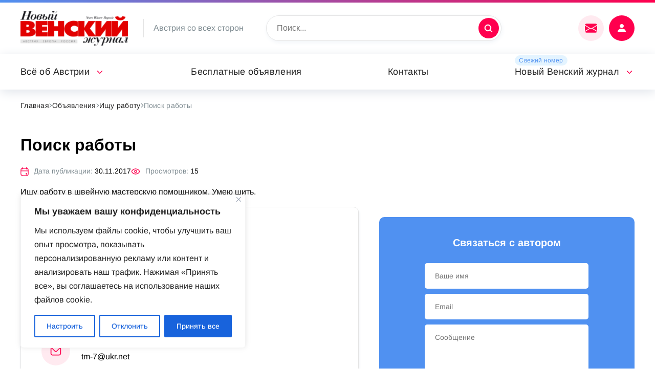

--- FILE ---
content_type: text/html; charset=UTF-8
request_url: https://nwm.at/objavlenija/ishhu-rabotu/poisk-raboty
body_size: 23875
content:
<!DOCTYPE html>
<html lang="ru">
	<head>
<link rel="preload" as="font" type="font/woff2" href="https://nwm.at/wp-content/themes/russianvienna/fonts/noto-sans-v27-latin-ext_latin_cyrillic-ext_cyrillic-regular.woff2" crossorigin>
<link rel="preload" as="font" type="font/woff2" href="https://nwm.at/wp-content/themes/russianvienna/fonts/arimo-v27-latin-ext_latin_cyrillic-ext_cyrillic-regular.woff2" crossorigin>

	<!-- Global site tag (gtag.js) - Google Analytics -->
<script async src="https://www.googletagmanager.com/gtag/js?id=UA-74105030-1"></script>
<script>
  window.dataLayer = window.dataLayer || [];
  function gtag(){dataLayer.push(arguments);}
  gtag('js', new Date());

  gtag('config', 'UA-74105030-1');
</script>

		<meta name="viewport" content="width=device-width, initial-scale=1">
		<meta name='robots' content='index, follow, max-image-preview:large, max-snippet:-1, max-video-preview:-1' />

	<!-- This site is optimized with the Yoast SEO plugin v19.6 - https://yoast.com/wordpress/plugins/seo/ -->
	<title>Поиск работы &mdash; nwm.at</title>
	<link rel="canonical" href="https://nwm.at/objavlenija/ishhu-rabotu/poisk-raboty" />
	<meta property="og:locale" content="ru_RU" />
	<meta property="og:type" content="article" />
	<meta property="og:title" content="Поиск работы &mdash; nwm.at" />
	<meta property="og:description" content="Ищу работу в швейную мастерскую помощником. Умею шить." />
	<meta property="og:url" content="https://nwm.at/objavlenija/ishhu-rabotu/poisk-raboty" />
	<meta property="og:site_name" content="nwm.at" />
	<meta property="article:modified_time" content="2021-12-27T21:41:57+00:00" />
	<meta name="twitter:card" content="summary_large_image" />
	<!-- / Yoast SEO plugin. -->


<link rel="alternate" title="oEmbed (JSON)" type="application/json+oembed" href="https://nwm.at/wp-json/oembed/1.0/embed?url=https%3A%2F%2Fnwm.at%2Fobjavlenija%2Fishhu-rabotu%2Fpoisk-raboty" />
<link rel="alternate" title="oEmbed (XML)" type="text/xml+oembed" href="https://nwm.at/wp-json/oembed/1.0/embed?url=https%3A%2F%2Fnwm.at%2Fobjavlenija%2Fishhu-rabotu%2Fpoisk-raboty&#038;format=xml" />
<style id='wp-img-auto-sizes-contain-inline-css'>
img:is([sizes=auto i],[sizes^="auto," i]){contain-intrinsic-size:3000px 1500px}
/*# sourceURL=wp-img-auto-sizes-contain-inline-css */
</style>
<link rel='stylesheet' id='acy_front_messages_css-css' href='https://nwm.at/wp-content/plugins/acymailing/media/css/front/messages.min.css?v=1649326209&#038;ver=6.9' media='all' />
<style id='wp-emoji-styles-inline-css'>

	img.wp-smiley, img.emoji {
		display: inline !important;
		border: none !important;
		box-shadow: none !important;
		height: 1em !important;
		width: 1em !important;
		margin: 0 0.07em !important;
		vertical-align: -0.1em !important;
		background: none !important;
		padding: 0 !important;
	}
/*# sourceURL=wp-emoji-styles-inline-css */
</style>
<style id='classic-theme-styles-inline-css'>
/**
 * These rules are needed for backwards compatibility.
 * They should match the button element rules in the base theme.json file.
 */
.wp-block-button__link {
	color: #ffffff;
	background-color: #32373c;
	border-radius: 9999px; /* 100% causes an oval, but any explicit but really high value retains the pill shape. */

	/* This needs a low specificity so it won't override the rules from the button element if defined in theme.json. */
	box-shadow: none;
	text-decoration: none;

	/* The extra 2px are added to size solids the same as the outline versions.*/
	padding: calc(0.667em + 2px) calc(1.333em + 2px);

	font-size: 1.125em;
}

.wp-block-file__button {
	background: #32373c;
	color: #ffffff;
	text-decoration: none;
}

/*# sourceURL=/wp-includes/css/classic-themes.css */
</style>
<link rel='stylesheet' id='wpa-css-css' href='https://nwm.at/wp-content/plugins/honeypot/includes/css/wpa.css?ver=2.1' media='all' />
<link rel='stylesheet' id='fancybox-css' href='https://nwm.at/wp-content/themes/russianvienna/lib/fancyapps/fancybox.css?ver=6.9' media='all' />
<link rel='stylesheet' id='magnific-css' href='https://nwm.at/wp-content/themes/russianvienna/lib/magnific/magnific-popup.css?ver=6.9' media='all' />
<link rel='stylesheet' id='select2-css' href='https://nwm.at/wp-content/themes/russianvienna/lib/select2/select2.min.css?ver=6.9' media='all' />
<link rel='stylesheet' id='swiper-css' href='https://nwm.at/wp-content/themes/russianvienna/lib/swiper/swiper-bundle.min.css?ver=6.9' media='all' />
<link rel='stylesheet' id='vi-css' href='https://nwm.at/wp-content/themes/russianvienna/css.css?ver=6.9' media='all' />
<link rel='stylesheet' id='wppw-css' href='https://nwm.at/wp-content/themes/russianvienna/wppw.css?ver=6.9' media='all' />
<link rel='stylesheet' id='russianvienna-css' href='https://nwm.at/wp-content/themes/russianvienna/style.css?ver=6.9' media='all' />
<script type="text/javascript">
            window._nslDOMReady = function (callback) {
                if ( document.readyState === "complete" || document.readyState === "interactive" ) {
                    callback();
                } else {
                    document.addEventListener( "DOMContentLoaded", callback );
                }
            };
            </script><script id="acy_front_messages_js-js-before">
var ACYM_AJAX = "admin-ajax.php?action=acymailing_router&noheader=1&nocache=1768787191";
//# sourceURL=acy_front_messages_js-js-before
</script>
<script src="https://nwm.at/wp-content/plugins/acymailing/media/js/front/messages.min.js?v=1649326209&amp;ver=6.9" id="acy_front_messages_js-js"></script>
<script id="cookie-law-info-js-extra">
var _ckyConfig = {"_ipData":[],"_assetsURL":"https://nwm.at/wp-content/plugins/cookie-law-info/lite/frontend/images/","_publicURL":"https://nwm.at","_expiry":"365","_categories":[{"name":"\u043d\u0435\u043e\u0431\u0445\u043e\u0434\u0438\u043c\u043e","slug":"necessary","isNecessary":true,"ccpaDoNotSell":true,"cookies":[],"active":true,"defaultConsent":{"gdpr":true,"ccpa":true}},{"name":"\u0444\u0443\u043d\u043a\u0446\u0438\u043e\u043d\u0430\u043b\u044c\u043d\u0430\u044f","slug":"functional","isNecessary":false,"ccpaDoNotSell":true,"cookies":[],"active":true,"defaultConsent":{"gdpr":false,"ccpa":false}},{"name":"\u0430\u043d\u0430\u043b\u0438\u0442\u0438\u043a\u0430","slug":"analytics","isNecessary":false,"ccpaDoNotSell":true,"cookies":[],"active":true,"defaultConsent":{"gdpr":false,"ccpa":false}},{"name":"\u043f\u0440\u043e\u0438\u0437\u0432\u043e\u0434\u0438\u0442\u0435\u043b\u044c\u043d\u043e\u0441\u0442\u044c","slug":"performance","isNecessary":false,"ccpaDoNotSell":true,"cookies":[],"active":true,"defaultConsent":{"gdpr":false,"ccpa":false}},{"name":"\u0440\u0435\u043a\u043b\u0430\u043c\u0430","slug":"advertisement","isNecessary":false,"ccpaDoNotSell":true,"cookies":[],"active":true,"defaultConsent":{"gdpr":false,"ccpa":false}}],"_activeLaw":"gdpr","_rootDomain":"","_block":"1","_showBanner":"1","_bannerConfig":{"settings":{"type":"box","preferenceCenterType":"popup","position":"bottom-left","applicableLaw":"gdpr"},"behaviours":{"reloadBannerOnAccept":false,"loadAnalyticsByDefault":false,"animations":{"onLoad":"animate","onHide":"sticky"}},"config":{"revisitConsent":{"status":true,"tag":"revisit-consent","position":"bottom-left","meta":{"url":"#"},"styles":{"background-color":"#0056A7"},"elements":{"title":{"type":"text","tag":"revisit-consent-title","status":true,"styles":{"color":"#0056a7"}}}},"preferenceCenter":{"toggle":{"status":true,"tag":"detail-category-toggle","type":"toggle","states":{"active":{"styles":{"background-color":"#1863DC"}},"inactive":{"styles":{"background-color":"#D0D5D2"}}}}},"categoryPreview":{"status":false,"toggle":{"status":true,"tag":"detail-category-preview-toggle","type":"toggle","states":{"active":{"styles":{"background-color":"#1863DC"}},"inactive":{"styles":{"background-color":"#D0D5D2"}}}}},"videoPlaceholder":{"status":true,"styles":{"background-color":"#000000","border-color":"#000000","color":"#ffffff"}},"readMore":{"status":false,"tag":"readmore-button","type":"link","meta":{"noFollow":true,"newTab":true},"styles":{"color":"#1863DC","background-color":"transparent","border-color":"transparent"}},"auditTable":{"status":true},"optOption":{"status":true,"toggle":{"status":true,"tag":"optout-option-toggle","type":"toggle","states":{"active":{"styles":{"background-color":"#1863dc"}},"inactive":{"styles":{"background-color":"#FFFFFF"}}}}}}},"_version":"3.2.4","_logConsent":"1","_tags":[{"tag":"accept-button","styles":{"color":"#FFFFFF","background-color":"#1863DC","border-color":"#1863DC"}},{"tag":"reject-button","styles":{"color":"#1863DC","background-color":"transparent","border-color":"#1863DC"}},{"tag":"settings-button","styles":{"color":"#1863DC","background-color":"transparent","border-color":"#1863DC"}},{"tag":"readmore-button","styles":{"color":"#1863DC","background-color":"transparent","border-color":"transparent"}},{"tag":"donotsell-button","styles":{"color":"#1863DC","background-color":"transparent","border-color":"transparent"}},{"tag":"accept-button","styles":{"color":"#FFFFFF","background-color":"#1863DC","border-color":"#1863DC"}},{"tag":"revisit-consent","styles":{"background-color":"#0056A7"}}],"_shortCodes":[{"key":"cky_readmore","content":"\u003Ca href=\"#\" class=\"cky-policy\" aria-label=\"\u041f\u043e\u043b\u0438\u0442\u0438\u043a\u0430 \u0432 \u043e\u0442\u043d\u043e\u0448\u0435\u043d\u0438\u0438 \u0444\u0430\u0439\u043b\u043e\u0432 cookie\" target=\"_blank\" rel=\"noopener\" data-cky-tag=\"readmore-button\"\u003E\u041f\u043e\u043b\u0438\u0442\u0438\u043a\u0430 \u0432 \u043e\u0442\u043d\u043e\u0448\u0435\u043d\u0438\u0438 \u0444\u0430\u0439\u043b\u043e\u0432 cookie\u003C/a\u003E","tag":"readmore-button","status":false,"attributes":{"rel":"nofollow","target":"_blank"}},{"key":"cky_show_desc","content":"\u003Cbutton class=\"cky-show-desc-btn\" data-cky-tag=\"show-desc-button\" aria-label=\"\u041f\u043e\u043a\u0430\u0437\u0430\u0442\u044c \u0431\u043e\u043b\u044c\u0448\u0435\"\u003E\u041f\u043e\u043a\u0430\u0437\u0430\u0442\u044c \u0431\u043e\u043b\u044c\u0448\u0435\u003C/button\u003E","tag":"show-desc-button","status":true,"attributes":[]},{"key":"cky_hide_desc","content":"\u003Cbutton class=\"cky-show-desc-btn\" data-cky-tag=\"hide-desc-button\" aria-label=\"\u041f\u043e\u043a\u0430\u0437\u0430\u0442\u044c \u043c\u0435\u043d\u044c\u0448\u0435\"\u003E\u041f\u043e\u043a\u0430\u0437\u0430\u0442\u044c \u043c\u0435\u043d\u044c\u0448\u0435\u003C/button\u003E","tag":"hide-desc-button","status":true,"attributes":[]},{"key":"cky_category_toggle_label","content":"[cky_{{status}}_category_label] [cky_preference_{{category_slug}}_title]","tag":"","status":true,"attributes":[]},{"key":"cky_enable_category_label","content":"\u0414\u0430\u0432\u0430\u0442\u044c \u0432\u043e\u0437\u043c\u043e\u0436\u043d\u043e\u0441\u0442\u044c","tag":"","status":true,"attributes":[]},{"key":"cky_disable_category_label","content":"\u0417\u0430\u043f\u0440\u0435\u0449\u0430\u0442\u044c","tag":"","status":true,"attributes":[]},{"key":"cky_video_placeholder","content":"\u003Cdiv class=\"video-placeholder-normal\" data-cky-tag=\"video-placeholder\" id=\"[UNIQUEID]\"\u003E\u003Cp class=\"video-placeholder-text-normal\" data-cky-tag=\"placeholder-title\"\u003E\u041f\u043e\u0436\u0430\u043b\u0443\u0439\u0441\u0442\u0430, \u043f\u0440\u0438\u043c\u0438\u0442\u0435 \u0441\u043e\u0433\u043b\u0430\u0441\u0438\u0435 \u043d\u0430 \u0438\u0441\u043f\u043e\u043b\u044c\u0437\u043e\u0432\u0430\u043d\u0438\u0435 \u0444\u0430\u0439\u043b\u043e\u0432 cookie\u003C/p\u003E\u003C/div\u003E","tag":"","status":true,"attributes":[]},{"key":"cky_enable_optout_label","content":"\u0414\u0430\u0432\u0430\u0442\u044c \u0432\u043e\u0437\u043c\u043e\u0436\u043d\u043e\u0441\u0442\u044c","tag":"","status":true,"attributes":[]},{"key":"cky_disable_optout_label","content":"\u0417\u0430\u043f\u0440\u0435\u0449\u0430\u0442\u044c","tag":"","status":true,"attributes":[]},{"key":"cky_optout_toggle_label","content":"[cky_{{status}}_optout_label] [cky_optout_option_title]","tag":"","status":true,"attributes":[]},{"key":"cky_optout_option_title","content":"\u041d\u0435 \u043f\u0440\u043e\u0434\u0430\u0432\u0430\u0442\u044c \u0438 \u043d\u0435 \u043f\u0435\u0440\u0435\u0434\u0430\u0432\u0430\u0442\u044c \u043c\u043e\u044e \u043b\u0438\u0447\u043d\u0443\u044e \u0438\u043d\u0444\u043e\u0440\u043c\u0430\u0446\u0438\u044e","tag":"","status":true,"attributes":[]},{"key":"cky_optout_close_label","content":"\u0417\u0430\u043a\u0440\u044b\u0432\u0430\u0442\u044c","tag":"","status":true,"attributes":[]}],"_rtl":"","_providersToBlock":[]};
var _ckyStyles = {"css":".cky-overlay{background: #000000; opacity: 0.4; position: fixed; top: 0; left: 0; width: 100%; height: 100%; z-index: 99999999;}.cky-hide{display: none;}.cky-btn-revisit-wrapper{display: flex; align-items: center; justify-content: center; background: #0056a7; width: 45px; height: 45px; border-radius: 50%; position: fixed; z-index: 999999; cursor: pointer;}.cky-revisit-bottom-left{bottom: 15px; left: 15px;}.cky-revisit-bottom-right{bottom: 15px; right: 15px;}.cky-btn-revisit-wrapper .cky-btn-revisit{display: flex; align-items: center; justify-content: center; background: none; border: none; cursor: pointer; position: relative; margin: 0; padding: 0;}.cky-btn-revisit-wrapper .cky-btn-revisit img{max-width: fit-content; margin: 0; height: 30px; width: 30px;}.cky-revisit-bottom-left:hover::before{content: attr(data-tooltip); position: absolute; background: #4e4b66; color: #ffffff; left: calc(100% + 7px); font-size: 12px; line-height: 16px; width: max-content; padding: 4px 8px; border-radius: 4px;}.cky-revisit-bottom-left:hover::after{position: absolute; content: \"\"; border: 5px solid transparent; left: calc(100% + 2px); border-left-width: 0; border-right-color: #4e4b66;}.cky-revisit-bottom-right:hover::before{content: attr(data-tooltip); position: absolute; background: #4e4b66; color: #ffffff; right: calc(100% + 7px); font-size: 12px; line-height: 16px; width: max-content; padding: 4px 8px; border-radius: 4px;}.cky-revisit-bottom-right:hover::after{position: absolute; content: \"\"; border: 5px solid transparent; right: calc(100% + 2px); border-right-width: 0; border-left-color: #4e4b66;}.cky-revisit-hide{display: none;}.cky-consent-container{position: fixed; width: 440px; box-sizing: border-box; z-index: 9999999; border-radius: 6px;}.cky-consent-container .cky-consent-bar{background: #ffffff; border: 1px solid; padding: 20px 26px; box-shadow: 0 -1px 10px 0 #acabab4d; border-radius: 6px;}.cky-box-bottom-left{bottom: 40px; left: 40px;}.cky-box-bottom-right{bottom: 40px; right: 40px;}.cky-box-top-left{top: 40px; left: 40px;}.cky-box-top-right{top: 40px; right: 40px;}.cky-custom-brand-logo-wrapper .cky-custom-brand-logo{width: 100px; height: auto; margin: 0 0 12px 0;}.cky-notice .cky-title{color: #212121; font-weight: 700; font-size: 18px; line-height: 24px; margin: 0 0 12px 0;}.cky-notice-des *,.cky-preference-content-wrapper *,.cky-accordion-header-des *,.cky-gpc-wrapper .cky-gpc-desc *{font-size: 14px;}.cky-notice-des{color: #212121; font-size: 14px; line-height: 24px; font-weight: 400;}.cky-notice-des img{height: 25px; width: 25px;}.cky-consent-bar .cky-notice-des p,.cky-gpc-wrapper .cky-gpc-desc p,.cky-preference-body-wrapper .cky-preference-content-wrapper p,.cky-accordion-header-wrapper .cky-accordion-header-des p,.cky-cookie-des-table li div:last-child p{color: inherit; margin-top: 0; overflow-wrap: break-word;}.cky-notice-des P:last-child,.cky-preference-content-wrapper p:last-child,.cky-cookie-des-table li div:last-child p:last-child,.cky-gpc-wrapper .cky-gpc-desc p:last-child{margin-bottom: 0;}.cky-notice-des a.cky-policy,.cky-notice-des button.cky-policy{font-size: 14px; color: #1863dc; white-space: nowrap; cursor: pointer; background: transparent; border: 1px solid; text-decoration: underline;}.cky-notice-des button.cky-policy{padding: 0;}.cky-notice-des a.cky-policy:focus-visible,.cky-notice-des button.cky-policy:focus-visible,.cky-preference-content-wrapper .cky-show-desc-btn:focus-visible,.cky-accordion-header .cky-accordion-btn:focus-visible,.cky-preference-header .cky-btn-close:focus-visible,.cky-switch input[type=\"checkbox\"]:focus-visible,.cky-footer-wrapper a:focus-visible,.cky-btn:focus-visible{outline: 2px solid #1863dc; outline-offset: 2px;}.cky-btn:focus:not(:focus-visible),.cky-accordion-header .cky-accordion-btn:focus:not(:focus-visible),.cky-preference-content-wrapper .cky-show-desc-btn:focus:not(:focus-visible),.cky-btn-revisit-wrapper .cky-btn-revisit:focus:not(:focus-visible),.cky-preference-header .cky-btn-close:focus:not(:focus-visible),.cky-consent-bar .cky-banner-btn-close:focus:not(:focus-visible){outline: 0;}button.cky-show-desc-btn:not(:hover):not(:active){color: #1863dc; background: transparent;}button.cky-accordion-btn:not(:hover):not(:active),button.cky-banner-btn-close:not(:hover):not(:active),button.cky-btn-revisit:not(:hover):not(:active),button.cky-btn-close:not(:hover):not(:active){background: transparent;}.cky-consent-bar button:hover,.cky-modal.cky-modal-open button:hover,.cky-consent-bar button:focus,.cky-modal.cky-modal-open button:focus{text-decoration: none;}.cky-notice-btn-wrapper{display: flex; justify-content: flex-start; align-items: center; flex-wrap: wrap; margin-top: 16px;}.cky-notice-btn-wrapper .cky-btn{text-shadow: none; box-shadow: none;}.cky-btn{flex: auto; max-width: 100%; font-size: 14px; font-family: inherit; line-height: 24px; padding: 8px; font-weight: 500; margin: 0 8px 0 0; border-radius: 2px; cursor: pointer; text-align: center; text-transform: none; min-height: 0;}.cky-btn:hover{opacity: 0.8;}.cky-btn-customize{color: #1863dc; background: transparent; border: 2px solid #1863dc;}.cky-btn-reject{color: #1863dc; background: transparent; border: 2px solid #1863dc;}.cky-btn-accept{background: #1863dc; color: #ffffff; border: 2px solid #1863dc;}.cky-btn:last-child{margin-right: 0;}@media (max-width: 576px){.cky-box-bottom-left{bottom: 0; left: 0;}.cky-box-bottom-right{bottom: 0; right: 0;}.cky-box-top-left{top: 0; left: 0;}.cky-box-top-right{top: 0; right: 0;}}@media (max-width: 440px){.cky-box-bottom-left, .cky-box-bottom-right, .cky-box-top-left, .cky-box-top-right{width: 100%; max-width: 100%;}.cky-consent-container .cky-consent-bar{padding: 20px 0;}.cky-custom-brand-logo-wrapper, .cky-notice .cky-title, .cky-notice-des, .cky-notice-btn-wrapper{padding: 0 24px;}.cky-notice-des{max-height: 40vh; overflow-y: scroll;}.cky-notice-btn-wrapper{flex-direction: column; margin-top: 0;}.cky-btn{width: 100%; margin: 10px 0 0 0;}.cky-notice-btn-wrapper .cky-btn-customize{order: 2;}.cky-notice-btn-wrapper .cky-btn-reject{order: 3;}.cky-notice-btn-wrapper .cky-btn-accept{order: 1; margin-top: 16px;}}@media (max-width: 352px){.cky-notice .cky-title{font-size: 16px;}.cky-notice-des *{font-size: 12px;}.cky-notice-des, .cky-btn{font-size: 12px;}}.cky-modal.cky-modal-open{display: flex; visibility: visible; -webkit-transform: translate(-50%, -50%); -moz-transform: translate(-50%, -50%); -ms-transform: translate(-50%, -50%); -o-transform: translate(-50%, -50%); transform: translate(-50%, -50%); top: 50%; left: 50%; transition: all 1s ease;}.cky-modal{box-shadow: 0 32px 68px rgba(0, 0, 0, 0.3); margin: 0 auto; position: fixed; max-width: 100%; background: #ffffff; top: 50%; box-sizing: border-box; border-radius: 6px; z-index: 999999999; color: #212121; -webkit-transform: translate(-50%, 100%); -moz-transform: translate(-50%, 100%); -ms-transform: translate(-50%, 100%); -o-transform: translate(-50%, 100%); transform: translate(-50%, 100%); visibility: hidden; transition: all 0s ease;}.cky-preference-center{max-height: 79vh; overflow: hidden; width: 845px; overflow: hidden; flex: 1 1 0; display: flex; flex-direction: column; border-radius: 6px;}.cky-preference-header{display: flex; align-items: center; justify-content: space-between; padding: 22px 24px; border-bottom: 1px solid;}.cky-preference-header .cky-preference-title{font-size: 18px; font-weight: 700; line-height: 24px;}.cky-preference-header .cky-btn-close{margin: 0; cursor: pointer; vertical-align: middle; padding: 0; background: none; border: none; width: auto; height: auto; min-height: 0; line-height: 0; text-shadow: none; box-shadow: none;}.cky-preference-header .cky-btn-close img{margin: 0; height: 10px; width: 10px;}.cky-preference-body-wrapper{padding: 0 24px; flex: 1; overflow: auto; box-sizing: border-box;}.cky-preference-content-wrapper,.cky-gpc-wrapper .cky-gpc-desc{font-size: 14px; line-height: 24px; font-weight: 400; padding: 12px 0;}.cky-preference-content-wrapper{border-bottom: 1px solid;}.cky-preference-content-wrapper img{height: 25px; width: 25px;}.cky-preference-content-wrapper .cky-show-desc-btn{font-size: 14px; font-family: inherit; color: #1863dc; text-decoration: none; line-height: 24px; padding: 0; margin: 0; white-space: nowrap; cursor: pointer; background: transparent; border-color: transparent; text-transform: none; min-height: 0; text-shadow: none; box-shadow: none;}.cky-accordion-wrapper{margin-bottom: 10px;}.cky-accordion{border-bottom: 1px solid;}.cky-accordion:last-child{border-bottom: none;}.cky-accordion .cky-accordion-item{display: flex; margin-top: 10px;}.cky-accordion .cky-accordion-body{display: none;}.cky-accordion.cky-accordion-active .cky-accordion-body{display: block; padding: 0 22px; margin-bottom: 16px;}.cky-accordion-header-wrapper{cursor: pointer; width: 100%;}.cky-accordion-item .cky-accordion-header{display: flex; justify-content: space-between; align-items: center;}.cky-accordion-header .cky-accordion-btn{font-size: 16px; font-family: inherit; color: #212121; line-height: 24px; background: none; border: none; font-weight: 700; padding: 0; margin: 0; cursor: pointer; text-transform: none; min-height: 0; text-shadow: none; box-shadow: none;}.cky-accordion-header .cky-always-active{color: #008000; font-weight: 600; line-height: 24px; font-size: 14px;}.cky-accordion-header-des{font-size: 14px; line-height: 24px; margin: 10px 0 16px 0;}.cky-accordion-chevron{margin-right: 22px; position: relative; cursor: pointer;}.cky-accordion-chevron-hide{display: none;}.cky-accordion .cky-accordion-chevron i::before{content: \"\"; position: absolute; border-right: 1.4px solid; border-bottom: 1.4px solid; border-color: inherit; height: 6px; width: 6px; -webkit-transform: rotate(-45deg); -moz-transform: rotate(-45deg); -ms-transform: rotate(-45deg); -o-transform: rotate(-45deg); transform: rotate(-45deg); transition: all 0.2s ease-in-out; top: 8px;}.cky-accordion.cky-accordion-active .cky-accordion-chevron i::before{-webkit-transform: rotate(45deg); -moz-transform: rotate(45deg); -ms-transform: rotate(45deg); -o-transform: rotate(45deg); transform: rotate(45deg);}.cky-audit-table{background: #f4f4f4; border-radius: 6px;}.cky-audit-table .cky-empty-cookies-text{color: inherit; font-size: 12px; line-height: 24px; margin: 0; padding: 10px;}.cky-audit-table .cky-cookie-des-table{font-size: 12px; line-height: 24px; font-weight: normal; padding: 15px 10px; border-bottom: 1px solid; border-bottom-color: inherit; margin: 0;}.cky-audit-table .cky-cookie-des-table:last-child{border-bottom: none;}.cky-audit-table .cky-cookie-des-table li{list-style-type: none; display: flex; padding: 3px 0;}.cky-audit-table .cky-cookie-des-table li:first-child{padding-top: 0;}.cky-cookie-des-table li div:first-child{width: 100px; font-weight: 600; word-break: break-word; word-wrap: break-word;}.cky-cookie-des-table li div:last-child{flex: 1; word-break: break-word; word-wrap: break-word; margin-left: 8px;}.cky-footer-shadow{display: block; width: 100%; height: 40px; background: linear-gradient(180deg, rgba(255, 255, 255, 0) 0%, #ffffff 100%); position: absolute; bottom: calc(100% - 1px);}.cky-footer-wrapper{position: relative;}.cky-prefrence-btn-wrapper{display: flex; flex-wrap: wrap; align-items: center; justify-content: center; padding: 22px 24px; border-top: 1px solid;}.cky-prefrence-btn-wrapper .cky-btn{flex: auto; max-width: 100%; text-shadow: none; box-shadow: none;}.cky-btn-preferences{color: #1863dc; background: transparent; border: 2px solid #1863dc;}.cky-preference-header,.cky-preference-body-wrapper,.cky-preference-content-wrapper,.cky-accordion-wrapper,.cky-accordion,.cky-accordion-wrapper,.cky-footer-wrapper,.cky-prefrence-btn-wrapper{border-color: inherit;}@media (max-width: 845px){.cky-modal{max-width: calc(100% - 16px);}}@media (max-width: 576px){.cky-modal{max-width: 100%;}.cky-preference-center{max-height: 100vh;}.cky-prefrence-btn-wrapper{flex-direction: column;}.cky-accordion.cky-accordion-active .cky-accordion-body{padding-right: 0;}.cky-prefrence-btn-wrapper .cky-btn{width: 100%; margin: 10px 0 0 0;}.cky-prefrence-btn-wrapper .cky-btn-reject{order: 3;}.cky-prefrence-btn-wrapper .cky-btn-accept{order: 1; margin-top: 0;}.cky-prefrence-btn-wrapper .cky-btn-preferences{order: 2;}}@media (max-width: 425px){.cky-accordion-chevron{margin-right: 15px;}.cky-notice-btn-wrapper{margin-top: 0;}.cky-accordion.cky-accordion-active .cky-accordion-body{padding: 0 15px;}}@media (max-width: 352px){.cky-preference-header .cky-preference-title{font-size: 16px;}.cky-preference-header{padding: 16px 24px;}.cky-preference-content-wrapper *, .cky-accordion-header-des *{font-size: 12px;}.cky-preference-content-wrapper, .cky-preference-content-wrapper .cky-show-more, .cky-accordion-header .cky-always-active, .cky-accordion-header-des, .cky-preference-content-wrapper .cky-show-desc-btn, .cky-notice-des a.cky-policy{font-size: 12px;}.cky-accordion-header .cky-accordion-btn{font-size: 14px;}}.cky-switch{display: flex;}.cky-switch input[type=\"checkbox\"]{position: relative; width: 44px; height: 24px; margin: 0; background: #d0d5d2; -webkit-appearance: none; border-radius: 50px; cursor: pointer; outline: 0; border: none; top: 0;}.cky-switch input[type=\"checkbox\"]:checked{background: #1863dc;}.cky-switch input[type=\"checkbox\"]:before{position: absolute; content: \"\"; height: 20px; width: 20px; left: 2px; bottom: 2px; border-radius: 50%; background-color: white; -webkit-transition: 0.4s; transition: 0.4s; margin: 0;}.cky-switch input[type=\"checkbox\"]:after{display: none;}.cky-switch input[type=\"checkbox\"]:checked:before{-webkit-transform: translateX(20px); -ms-transform: translateX(20px); transform: translateX(20px);}@media (max-width: 425px){.cky-switch input[type=\"checkbox\"]{width: 38px; height: 21px;}.cky-switch input[type=\"checkbox\"]:before{height: 17px; width: 17px;}.cky-switch input[type=\"checkbox\"]:checked:before{-webkit-transform: translateX(17px); -ms-transform: translateX(17px); transform: translateX(17px);}}.cky-consent-bar .cky-banner-btn-close{position: absolute; right: 9px; top: 5px; background: none; border: none; cursor: pointer; padding: 0; margin: 0; min-height: 0; line-height: 0; height: auto; width: auto; text-shadow: none; box-shadow: none;}.cky-consent-bar .cky-banner-btn-close img{height: 9px; width: 9px; margin: 0;}.cky-notice-group{font-size: 14px; line-height: 24px; font-weight: 400; color: #212121;}.cky-notice-btn-wrapper .cky-btn-do-not-sell{font-size: 14px; line-height: 24px; padding: 6px 0; margin: 0; font-weight: 500; background: none; border-radius: 2px; border: none; cursor: pointer; text-align: left; color: #1863dc; background: transparent; border-color: transparent; box-shadow: none; text-shadow: none;}.cky-consent-bar .cky-banner-btn-close:focus-visible,.cky-notice-btn-wrapper .cky-btn-do-not-sell:focus-visible,.cky-opt-out-btn-wrapper .cky-btn:focus-visible,.cky-opt-out-checkbox-wrapper input[type=\"checkbox\"].cky-opt-out-checkbox:focus-visible{outline: 2px solid #1863dc; outline-offset: 2px;}@media (max-width: 440px){.cky-consent-container{width: 100%;}}@media (max-width: 352px){.cky-notice-des a.cky-policy, .cky-notice-btn-wrapper .cky-btn-do-not-sell{font-size: 12px;}}.cky-opt-out-wrapper{padding: 12px 0;}.cky-opt-out-wrapper .cky-opt-out-checkbox-wrapper{display: flex; align-items: center;}.cky-opt-out-checkbox-wrapper .cky-opt-out-checkbox-label{font-size: 16px; font-weight: 700; line-height: 24px; margin: 0 0 0 12px; cursor: pointer;}.cky-opt-out-checkbox-wrapper input[type=\"checkbox\"].cky-opt-out-checkbox{background-color: #ffffff; border: 1px solid black; width: 20px; height: 18.5px; margin: 0; -webkit-appearance: none; position: relative; display: flex; align-items: center; justify-content: center; border-radius: 2px; cursor: pointer;}.cky-opt-out-checkbox-wrapper input[type=\"checkbox\"].cky-opt-out-checkbox:checked{background-color: #1863dc; border: none;}.cky-opt-out-checkbox-wrapper input[type=\"checkbox\"].cky-opt-out-checkbox:checked::after{left: 6px; bottom: 4px; width: 7px; height: 13px; border: solid #ffffff; border-width: 0 3px 3px 0; border-radius: 2px; -webkit-transform: rotate(45deg); -ms-transform: rotate(45deg); transform: rotate(45deg); content: \"\"; position: absolute; box-sizing: border-box;}.cky-opt-out-checkbox-wrapper.cky-disabled .cky-opt-out-checkbox-label,.cky-opt-out-checkbox-wrapper.cky-disabled input[type=\"checkbox\"].cky-opt-out-checkbox{cursor: no-drop;}.cky-gpc-wrapper{margin: 0 0 0 32px;}.cky-footer-wrapper .cky-opt-out-btn-wrapper{display: flex; flex-wrap: wrap; align-items: center; justify-content: center; padding: 22px 24px;}.cky-opt-out-btn-wrapper .cky-btn{flex: auto; max-width: 100%; text-shadow: none; box-shadow: none;}.cky-opt-out-btn-wrapper .cky-btn-cancel{border: 1px solid #dedfe0; background: transparent; color: #858585;}.cky-opt-out-btn-wrapper .cky-btn-confirm{background: #1863dc; color: #ffffff; border: 1px solid #1863dc;}@media (max-width: 352px){.cky-opt-out-checkbox-wrapper .cky-opt-out-checkbox-label{font-size: 14px;}.cky-gpc-wrapper .cky-gpc-desc, .cky-gpc-wrapper .cky-gpc-desc *{font-size: 12px;}.cky-opt-out-checkbox-wrapper input[type=\"checkbox\"].cky-opt-out-checkbox{width: 16px; height: 16px;}.cky-opt-out-checkbox-wrapper input[type=\"checkbox\"].cky-opt-out-checkbox:checked::after{left: 5px; bottom: 4px; width: 3px; height: 9px;}.cky-gpc-wrapper{margin: 0 0 0 28px;}}.video-placeholder-youtube{background-size: 100% 100%; background-position: center; background-repeat: no-repeat; background-color: #b2b0b059; position: relative; display: flex; align-items: center; justify-content: center; max-width: 100%;}.video-placeholder-text-youtube{text-align: center; align-items: center; padding: 10px 16px; background-color: #000000cc; color: #ffffff; border: 1px solid; border-radius: 2px; cursor: pointer;}.video-placeholder-normal{background-image: url(\"/wp-content/plugins/cookie-law-info/lite/frontend/images/placeholder.svg\"); background-size: 80px; background-position: center; background-repeat: no-repeat; background-color: #b2b0b059; position: relative; display: flex; align-items: flex-end; justify-content: center; max-width: 100%;}.video-placeholder-text-normal{align-items: center; padding: 10px 16px; text-align: center; border: 1px solid; border-radius: 2px; cursor: pointer;}.cky-rtl{direction: rtl; text-align: right;}.cky-rtl .cky-banner-btn-close{left: 9px; right: auto;}.cky-rtl .cky-notice-btn-wrapper .cky-btn:last-child{margin-right: 8px;}.cky-rtl .cky-notice-btn-wrapper .cky-btn:first-child{margin-right: 0;}.cky-rtl .cky-notice-btn-wrapper{margin-left: 0; margin-right: 15px;}.cky-rtl .cky-prefrence-btn-wrapper .cky-btn{margin-right: 8px;}.cky-rtl .cky-prefrence-btn-wrapper .cky-btn:first-child{margin-right: 0;}.cky-rtl .cky-accordion .cky-accordion-chevron i::before{border: none; border-left: 1.4px solid; border-top: 1.4px solid; left: 12px;}.cky-rtl .cky-accordion.cky-accordion-active .cky-accordion-chevron i::before{-webkit-transform: rotate(-135deg); -moz-transform: rotate(-135deg); -ms-transform: rotate(-135deg); -o-transform: rotate(-135deg); transform: rotate(-135deg);}@media (max-width: 768px){.cky-rtl .cky-notice-btn-wrapper{margin-right: 0;}}@media (max-width: 576px){.cky-rtl .cky-notice-btn-wrapper .cky-btn:last-child{margin-right: 0;}.cky-rtl .cky-prefrence-btn-wrapper .cky-btn{margin-right: 0;}.cky-rtl .cky-accordion.cky-accordion-active .cky-accordion-body{padding: 0 22px 0 0;}}@media (max-width: 425px){.cky-rtl .cky-accordion.cky-accordion-active .cky-accordion-body{padding: 0 15px 0 0;}}.cky-rtl .cky-opt-out-btn-wrapper .cky-btn{margin-right: 12px;}.cky-rtl .cky-opt-out-btn-wrapper .cky-btn:first-child{margin-right: 0;}.cky-rtl .cky-opt-out-checkbox-wrapper .cky-opt-out-checkbox-label{margin: 0 12px 0 0;}"};
//# sourceURL=cookie-law-info-js-extra
</script>
<script src="https://nwm.at/wp-content/plugins/cookie-law-info/lite/frontend/js/script.js?ver=3.2.4" id="cookie-law-info-js"></script>
<script src="https://nwm.at/wp-includes/js/jquery/jquery.js?ver=3.7.1" id="jquery-core-js"></script>
<script src="https://nwm.at/wp-includes/js/jquery/jquery-migrate.js?ver=3.4.1" id="jquery-migrate-js"></script>
<script src="https://nwm.at/wp-content/themes/russianvienna/lib/fancyapps/fancybox.umd.js?ver=6.9" id="fancybox-js"></script>
<script src="https://nwm.at/wp-content/themes/russianvienna/lib/magnific/jquery.magnific-popup.min.js?ver=6.9" id="magnific-js"></script>
<script src="https://nwm.at/wp-content/themes/russianvienna/lib/select2/select2.min.js?ver=6.9" id="select2-js"></script>
<script src="https://nwm.at/wp-content/themes/russianvienna/lib/swiper/swiper-bundle.min.js?ver=6.9" id="swiper-js"></script>
<script src="https://nwm.at/wp-content/themes/russianvienna/lib/sweetalert/sweetalert2@11.js?ver=6.9" id="sweetalert-js"></script>
<link rel="https://api.w.org/" href="https://nwm.at/wp-json/" /><link rel="EditURI" type="application/rsd+xml" title="RSD" href="https://nwm.at/xmlrpc.php?rsd" />
<meta name="generator" content="WordPress 6.9" />
<link rel='shortlink' href='https://nwm.at/?p=8446' />
<style id="cky-style-inline">[data-cky-tag]{visibility:hidden;}</style>
		<!-- GA Google Analytics @ https://m0n.co/ga -->
		<script>
			(function(i,s,o,g,r,a,m){i['GoogleAnalyticsObject']=r;i[r]=i[r]||function(){
			(i[r].q=i[r].q||[]).push(arguments)},i[r].l=1*new Date();a=s.createElement(o),
			m=s.getElementsByTagName(o)[0];a.async=1;a.src=g;m.parentNode.insertBefore(a,m)
			})(window,document,'script','https://www.google-analytics.com/analytics.js','ga');
			ga('create', 'UA-74105030-1', 'auto');
			ga('require', 'displayfeatures');
			ga('require', 'linkid');
			ga('send', 'pageview');
		</script>

	<script>const wppw = { ajax_url : "https://nwm.at/wp-admin/admin-ajax.php" };</script><script>const post = { id : "8446", views : "14", nonce : "41864e2f13" }</script><link rel="icon" href="https://nwm.at/wp-content/uploads/2022/04/img.jpg" sizes="32x32" />
<link rel="icon" href="https://nwm.at/wp-content/uploads/2022/04/img.jpg" sizes="192x192" />
<link rel="apple-touch-icon" href="https://nwm.at/wp-content/uploads/2022/04/img.jpg" />
<meta name="msapplication-TileImage" content="https://nwm.at/wp-content/uploads/2022/04/img.jpg" />
<link rel='stylesheet' href='https://nwm.at/wp-content/plugins/nextend-facebook-connect/template-parts/style.css'>	<style id='global-styles-inline-css'>
:root{--wp--preset--aspect-ratio--square: 1;--wp--preset--aspect-ratio--4-3: 4/3;--wp--preset--aspect-ratio--3-4: 3/4;--wp--preset--aspect-ratio--3-2: 3/2;--wp--preset--aspect-ratio--2-3: 2/3;--wp--preset--aspect-ratio--16-9: 16/9;--wp--preset--aspect-ratio--9-16: 9/16;--wp--preset--color--black: #000000;--wp--preset--color--cyan-bluish-gray: #abb8c3;--wp--preset--color--white: #ffffff;--wp--preset--color--pale-pink: #f78da7;--wp--preset--color--vivid-red: #cf2e2e;--wp--preset--color--luminous-vivid-orange: #ff6900;--wp--preset--color--luminous-vivid-amber: #fcb900;--wp--preset--color--light-green-cyan: #7bdcb5;--wp--preset--color--vivid-green-cyan: #00d084;--wp--preset--color--pale-cyan-blue: #8ed1fc;--wp--preset--color--vivid-cyan-blue: #0693e3;--wp--preset--color--vivid-purple: #9b51e0;--wp--preset--gradient--vivid-cyan-blue-to-vivid-purple: linear-gradient(135deg,rgb(6,147,227) 0%,rgb(155,81,224) 100%);--wp--preset--gradient--light-green-cyan-to-vivid-green-cyan: linear-gradient(135deg,rgb(122,220,180) 0%,rgb(0,208,130) 100%);--wp--preset--gradient--luminous-vivid-amber-to-luminous-vivid-orange: linear-gradient(135deg,rgb(252,185,0) 0%,rgb(255,105,0) 100%);--wp--preset--gradient--luminous-vivid-orange-to-vivid-red: linear-gradient(135deg,rgb(255,105,0) 0%,rgb(207,46,46) 100%);--wp--preset--gradient--very-light-gray-to-cyan-bluish-gray: linear-gradient(135deg,rgb(238,238,238) 0%,rgb(169,184,195) 100%);--wp--preset--gradient--cool-to-warm-spectrum: linear-gradient(135deg,rgb(74,234,220) 0%,rgb(151,120,209) 20%,rgb(207,42,186) 40%,rgb(238,44,130) 60%,rgb(251,105,98) 80%,rgb(254,248,76) 100%);--wp--preset--gradient--blush-light-purple: linear-gradient(135deg,rgb(255,206,236) 0%,rgb(152,150,240) 100%);--wp--preset--gradient--blush-bordeaux: linear-gradient(135deg,rgb(254,205,165) 0%,rgb(254,45,45) 50%,rgb(107,0,62) 100%);--wp--preset--gradient--luminous-dusk: linear-gradient(135deg,rgb(255,203,112) 0%,rgb(199,81,192) 50%,rgb(65,88,208) 100%);--wp--preset--gradient--pale-ocean: linear-gradient(135deg,rgb(255,245,203) 0%,rgb(182,227,212) 50%,rgb(51,167,181) 100%);--wp--preset--gradient--electric-grass: linear-gradient(135deg,rgb(202,248,128) 0%,rgb(113,206,126) 100%);--wp--preset--gradient--midnight: linear-gradient(135deg,rgb(2,3,129) 0%,rgb(40,116,252) 100%);--wp--preset--font-size--small: 13px;--wp--preset--font-size--medium: 20px;--wp--preset--font-size--large: 36px;--wp--preset--font-size--x-large: 42px;--wp--preset--spacing--20: 0.44rem;--wp--preset--spacing--30: 0.67rem;--wp--preset--spacing--40: 1rem;--wp--preset--spacing--50: 1.5rem;--wp--preset--spacing--60: 2.25rem;--wp--preset--spacing--70: 3.38rem;--wp--preset--spacing--80: 5.06rem;--wp--preset--shadow--natural: 6px 6px 9px rgba(0, 0, 0, 0.2);--wp--preset--shadow--deep: 12px 12px 50px rgba(0, 0, 0, 0.4);--wp--preset--shadow--sharp: 6px 6px 0px rgba(0, 0, 0, 0.2);--wp--preset--shadow--outlined: 6px 6px 0px -3px rgb(255, 255, 255), 6px 6px rgb(0, 0, 0);--wp--preset--shadow--crisp: 6px 6px 0px rgb(0, 0, 0);}:where(.is-layout-flex){gap: 0.5em;}:where(.is-layout-grid){gap: 0.5em;}body .is-layout-flex{display: flex;}.is-layout-flex{flex-wrap: wrap;align-items: center;}.is-layout-flex > :is(*, div){margin: 0;}body .is-layout-grid{display: grid;}.is-layout-grid > :is(*, div){margin: 0;}:where(.wp-block-columns.is-layout-flex){gap: 2em;}:where(.wp-block-columns.is-layout-grid){gap: 2em;}:where(.wp-block-post-template.is-layout-flex){gap: 1.25em;}:where(.wp-block-post-template.is-layout-grid){gap: 1.25em;}.has-black-color{color: var(--wp--preset--color--black) !important;}.has-cyan-bluish-gray-color{color: var(--wp--preset--color--cyan-bluish-gray) !important;}.has-white-color{color: var(--wp--preset--color--white) !important;}.has-pale-pink-color{color: var(--wp--preset--color--pale-pink) !important;}.has-vivid-red-color{color: var(--wp--preset--color--vivid-red) !important;}.has-luminous-vivid-orange-color{color: var(--wp--preset--color--luminous-vivid-orange) !important;}.has-luminous-vivid-amber-color{color: var(--wp--preset--color--luminous-vivid-amber) !important;}.has-light-green-cyan-color{color: var(--wp--preset--color--light-green-cyan) !important;}.has-vivid-green-cyan-color{color: var(--wp--preset--color--vivid-green-cyan) !important;}.has-pale-cyan-blue-color{color: var(--wp--preset--color--pale-cyan-blue) !important;}.has-vivid-cyan-blue-color{color: var(--wp--preset--color--vivid-cyan-blue) !important;}.has-vivid-purple-color{color: var(--wp--preset--color--vivid-purple) !important;}.has-black-background-color{background-color: var(--wp--preset--color--black) !important;}.has-cyan-bluish-gray-background-color{background-color: var(--wp--preset--color--cyan-bluish-gray) !important;}.has-white-background-color{background-color: var(--wp--preset--color--white) !important;}.has-pale-pink-background-color{background-color: var(--wp--preset--color--pale-pink) !important;}.has-vivid-red-background-color{background-color: var(--wp--preset--color--vivid-red) !important;}.has-luminous-vivid-orange-background-color{background-color: var(--wp--preset--color--luminous-vivid-orange) !important;}.has-luminous-vivid-amber-background-color{background-color: var(--wp--preset--color--luminous-vivid-amber) !important;}.has-light-green-cyan-background-color{background-color: var(--wp--preset--color--light-green-cyan) !important;}.has-vivid-green-cyan-background-color{background-color: var(--wp--preset--color--vivid-green-cyan) !important;}.has-pale-cyan-blue-background-color{background-color: var(--wp--preset--color--pale-cyan-blue) !important;}.has-vivid-cyan-blue-background-color{background-color: var(--wp--preset--color--vivid-cyan-blue) !important;}.has-vivid-purple-background-color{background-color: var(--wp--preset--color--vivid-purple) !important;}.has-black-border-color{border-color: var(--wp--preset--color--black) !important;}.has-cyan-bluish-gray-border-color{border-color: var(--wp--preset--color--cyan-bluish-gray) !important;}.has-white-border-color{border-color: var(--wp--preset--color--white) !important;}.has-pale-pink-border-color{border-color: var(--wp--preset--color--pale-pink) !important;}.has-vivid-red-border-color{border-color: var(--wp--preset--color--vivid-red) !important;}.has-luminous-vivid-orange-border-color{border-color: var(--wp--preset--color--luminous-vivid-orange) !important;}.has-luminous-vivid-amber-border-color{border-color: var(--wp--preset--color--luminous-vivid-amber) !important;}.has-light-green-cyan-border-color{border-color: var(--wp--preset--color--light-green-cyan) !important;}.has-vivid-green-cyan-border-color{border-color: var(--wp--preset--color--vivid-green-cyan) !important;}.has-pale-cyan-blue-border-color{border-color: var(--wp--preset--color--pale-cyan-blue) !important;}.has-vivid-cyan-blue-border-color{border-color: var(--wp--preset--color--vivid-cyan-blue) !important;}.has-vivid-purple-border-color{border-color: var(--wp--preset--color--vivid-purple) !important;}.has-vivid-cyan-blue-to-vivid-purple-gradient-background{background: var(--wp--preset--gradient--vivid-cyan-blue-to-vivid-purple) !important;}.has-light-green-cyan-to-vivid-green-cyan-gradient-background{background: var(--wp--preset--gradient--light-green-cyan-to-vivid-green-cyan) !important;}.has-luminous-vivid-amber-to-luminous-vivid-orange-gradient-background{background: var(--wp--preset--gradient--luminous-vivid-amber-to-luminous-vivid-orange) !important;}.has-luminous-vivid-orange-to-vivid-red-gradient-background{background: var(--wp--preset--gradient--luminous-vivid-orange-to-vivid-red) !important;}.has-very-light-gray-to-cyan-bluish-gray-gradient-background{background: var(--wp--preset--gradient--very-light-gray-to-cyan-bluish-gray) !important;}.has-cool-to-warm-spectrum-gradient-background{background: var(--wp--preset--gradient--cool-to-warm-spectrum) !important;}.has-blush-light-purple-gradient-background{background: var(--wp--preset--gradient--blush-light-purple) !important;}.has-blush-bordeaux-gradient-background{background: var(--wp--preset--gradient--blush-bordeaux) !important;}.has-luminous-dusk-gradient-background{background: var(--wp--preset--gradient--luminous-dusk) !important;}.has-pale-ocean-gradient-background{background: var(--wp--preset--gradient--pale-ocean) !important;}.has-electric-grass-gradient-background{background: var(--wp--preset--gradient--electric-grass) !important;}.has-midnight-gradient-background{background: var(--wp--preset--gradient--midnight) !important;}.has-small-font-size{font-size: var(--wp--preset--font-size--small) !important;}.has-medium-font-size{font-size: var(--wp--preset--font-size--medium) !important;}.has-large-font-size{font-size: var(--wp--preset--font-size--large) !important;}.has-x-large-font-size{font-size: var(--wp--preset--font-size--x-large) !important;}
/*# sourceURL=global-styles-inline-css */
</style>
<style id='core-block-supports-inline-css'>
/**
 * Core styles: block-supports
 */

/*# sourceURL=core-block-supports-inline-css */
</style>
</head>
	<body class="wp-singular note-template-default single single-note postid-8446 wp-theme-russianvienna body">
		<div class="top"></div>
		<header class="header">
			<div class="header_top container">
				<a href="https://nwm.at/" class="header_top__logo"></a>
				<div class="header_top__splitter"></div>
				<div class="header_top__slogan">Австрия со всех сторон</div>
				<div class="header_top__search">
					<form action="https://nwm.at/poisk-novostej" class="header_top__search_form" id="search_form">
						<input type="search" name="q" class="header_top__search_form__input" placeholder="Поиск..." value="">
						<button type="submit" class="header_top__search_form__submit"></button>
					</form>
				</div>
				<div class="header_top__icons">
					<div class="header_top__icons_search" data-fancybox data-src="#mob__search_news__form"></div>
					<div class="header_top__icons_mail" data-fancybox data-src="#subscribe-box"></div>
																<button class="header_top__icons_userpic open-popup-link" data-mfp-src="#login-box"></button>
										<div class="header_top__icons_mobmenu" id="mobmenu"></div>
				</div>
			</div>
			<div class="header_nav__wrap">
				<nav class="header_nav container" role="navigation">
					<div class="top header_nav__top"></div>
					<div class="header_top__icons_cross" id="mobmenu_cross"></div>
					<li id="menu-item-60" class="menu-item menu-item-type-post_type menu-item-object-page menu-item-has-children menu-item-60"><a href="https://nwm.at/vse-ob-avstrii">Всё об Австрии</a>
<ul class="sub-menu">
	<li id="menu-item-11180" class="menu-item menu-item-type-taxonomy menu-item-object-news_cat menu-item-11180"><a href="https://nwm.at/vse-ob-avstrii/dostoprimechatelnosti">Достопримечательности</a></li>
	<li id="menu-item-11174" class="menu-item menu-item-type-taxonomy menu-item-object-news_cat menu-item-11174"><a href="https://nwm.at/vse-ob-avstrii/zakony-i-poryadki">Законы и порядки</a></li>
	<li id="menu-item-11179" class="menu-item menu-item-type-taxonomy menu-item-object-news_cat menu-item-11179"><a href="https://nwm.at/vse-ob-avstrii/nravy-i-obychai">Нравы и обычаи</a></li>
	<li id="menu-item-11181" class="menu-item menu-item-type-taxonomy menu-item-object-news_cat menu-item-11181"><a href="https://nwm.at/vse-ob-avstrii/istoriya">История</a></li>
	<li id="menu-item-11177" class="menu-item menu-item-type-taxonomy menu-item-object-news_cat menu-item-11177"><a href="https://nwm.at/vse-ob-avstrii/nauka">Наука</a></li>
	<li id="menu-item-11176" class="menu-item menu-item-type-taxonomy menu-item-object-news_cat menu-item-11176"><a href="https://nwm.at/vse-ob-avstrii/kultura">Культура</a></li>
	<li id="menu-item-11182" class="menu-item menu-item-type-taxonomy menu-item-object-news_cat menu-item-11182"><a href="https://nwm.at/vse-ob-avstrii/sport">Спорт</a></li>
	<li id="menu-item-11178" class="menu-item menu-item-type-taxonomy menu-item-object-news_cat menu-item-11178"><a href="https://nwm.at/vse-ob-avstrii/znamenitye-avstrijtsy">Знаменитые австрийцы</a></li>
	<li id="menu-item-11175" class="menu-item menu-item-type-taxonomy menu-item-object-news_cat menu-item-11175"><a href="https://nwm.at/vse-ob-avstrii/sootechestvenniki-v-avstrii">Соотечественники в Австрии</a></li>
	<li id="menu-item-24493" class="menu-item menu-item-type-taxonomy menu-item-object-news_cat menu-item-24493"><a href="https://nwm.at/vse-ob-avstrii/afisha-sobytij">Афиша событий</a></li>
</ul>
</li>
<li id="menu-item-14" class="menu-item menu-item-type-custom menu-item-object-custom menu-item-14"><a href="/objavlenija">Бесплатные объявления</a></li>
<li id="menu-item-12" class="menu-item menu-item-type-post_type menu-item-object-page menu-item-12"><a href="https://nwm.at/contacts">Контакты</a></li>
<li id="menu-item-230" class="menu-item menu-item-type-post_type menu-item-object-page menu-item-has-children menu-item-230"><a href="https://nwm.at/nvz">Новый Венский журнал</a>
<ul class="sub-menu">
	<li id="menu-item-11019" class="menu-item menu-item-type-custom menu-item-object-custom menu-item-11019"><a href="/archive">Архив номеров журнала</a></li>
	<li id="menu-item-11020" class="menu-item menu-item-type-post_type menu-item-object-page menu-item-11020"><a href="https://nwm.at/nvz/impressum">Impressum</a></li>
	<li id="menu-item-20474" class="menu-item menu-item-type-post_type menu-item-object-page menu-item-20474"><a href="https://nwm.at/podpiska-2024">Подписка 2024</a></li>
</ul>
</li>
					<div class="header_nav__bottom">
						<div class="header_nav__bottom_wrap">
							<div class="header_top__icons_mail2" data-fancybox data-src="#subscribe-box"></div>
																														<button class="header_top__icons_userpic open-popup-link" data-mfp-src="#login-box"></button>
													</div>
					</div>
				</nav>
			</div>
		</header>
		<div class="container">
			<script type="application/ld+json">{"@context":"http:\/\/schema.org","@type":"BreadcrumbList","itemListElement":[{"@type":"ListItem","position":1,"item":{"@id":"https:\/\/nwm.at\/","name":"\u0413\u043b\u0430\u0432\u043d\u0430\u044f"}},{"@type":"ListItem","position":2,"item":{"@id":"https:\/\/nwm.at\/objavlenija","name":"\u041e\u0431\u044a\u044f\u0432\u043b\u0435\u043d\u0438\u044f"}},{"@type":"ListItem","position":3,"item":{"@id":"https:\/\/nwm.at\/objavlenija\/ishhu-rabotu","name":"\u0418\u0449\u0443 \u0440\u0430\u0431\u043e\u0442\u0443"}},{"@type":"ListItem","position":4,"item":{"@id":"https:\/\/nwm.at\/objavlenija\/ishhu-rabotu\/poisk-raboty","name":"\u041f\u043e\u0438\u0441\u043a \u0440\u0430\u0431\u043e\u0442\u044b"}}]}</script> <div id="breadcrumbs" class="breadcrumbs"><span><span><a href="https://nwm.at/">Главная</a> <i class="breadcrumbs__i"></i> <span><a href="https://nwm.at/objavlenija">Объявления</a> <i class="breadcrumbs__i"></i> <span><a href="https://nwm.at/objavlenija/ishhu-rabotu">Ищу работу</a> <i class="breadcrumbs__i"></i> <span class="breadcrumb_last" aria-current="page">Поиск работы</span></span></span></span></span></div>		</div><main class="main container single-note">

	

	<div class="note">

		<div class="page-content content">
			<h1>Поиск работы</h1>
			<div class="company-meta">
				<ul>
					<li><i class="date"></i><span>Дата публикации:</span> 30.11.2017</li>
					<li><i class="reads"></i><span>Просмотров:</span> 15</li>
				</ul>
			</div>

			<p>Ищу работу в швейную мастерскую помощником. Умею шить.</p>


		</div>

		
		<div class="contacts">
			<div class="company-contacts">
				<div class="prt-contact">
					<h3>Контактная информация</h3>

											<div class="prt-contact__author">
							<div class="user-avatar">
								<img src="https://nwm.at/wp-content/themes/russianvienna/img/avatar.png" alt="">
							</div>
							<div class="prt-c">
								<span>Автор публикации</span>
								<span class="author">Владимир</span>
							</div>
						</div>
					
					

											<div class="prt-contact__item">
							<div class="icon-wrap">
								<i class="i icon-tel"></i>
							</div>
							<div class="prt-c">
								<span>Номер телефона</span>
								<span class="tel"><a href="tel:4368181756152">4368181756152</a></span>
							</div>
						</div>
					
											<div class="prt-contact__item">
							<div class="icon-wrap">
								<i class="i icon-mail"></i>
							</div>
							<div class="prt-c">
								<span>Email</span>
								<span class="mail"><a href="/cdn-cgi/l/email-protection#cebaa3e3f98ebba5bce0a0abba"><span class="__cf_email__" data-cfemail="17637a3a2057627c6539797263">[email&#160;protected]</span></a></span>
							</div>
						</div>
					
					
				</div>
			</div>
		</div>

				<section class="fprm contact_form form_wrap">
	<div class="fresh__position">
		<div class="frm-wrap">
			<div class="frm-title">
				<h3>Связаться с автором</h3>
			</div>
			<form class="form-company" method="POST" id="add_comment">
				<div class="input-group">
					<input name="name" type="text" class="text-field" placeholder="Ваше имя" value="" required>
				</div>
				<div class="input-group">
					<input type="email" name="email" class="text-field" placeholder="Email" value="" required>
				</div>
				<div class="input-group">
					<textarea name="text" class="text-field" placeholder="Сообщение" required></textarea>
				</div>
				<div class="btn-group">
					<button type="submit" class="btn-send">Отправить</button>
				</div>
								<input type="hidden" name="msg" value='{"success":"\u0412\u0430\u0448\u0435 \u0441\u043e\u043e\u0431\u0449\u0435\u043d\u0438\u0435 \u043e\u0442\u043f\u0440\u0430\u0432\u043b\u0435\u043d\u043e \u0430\u0432\u0442\u043e\u0440\u0443 \u043e\u0431\u044a\u044f\u0432\u043b\u0435\u043d\u0438\u044f","error":"\u041e\u0448\u0438\u0431\u043a\u0430 \u043e\u0442\u043f\u0440\u0430\u0432\u043a\u0438 \u0441\u043e\u043e\u0431\u0449\u0435\u043d\u0438\u044f"}'>
				<input type="hidden" name="post_id" value="8446">
				<input type="hidden" id="nonce_15984654890981" name="nonce_15984654890981" value="5682332fe4" /><input type="hidden" name="_wp_http_referer" value="/objavlenija/ishhu-rabotu/poisk-raboty" />			</form>

		</div>
	</div>
</section>
	</div>

	
	<div class="carousel b__notes">
		<div class="box-hd">
			<h2 class="b__h2">Похожие объявления</h2>
			<div class="related-nav">
				<div class="nav-next"><i class="icon_right"></i></div>
				<div class="nav-prev"><i class="icon_left"></i></div>
			</div>
		</div>

					<div class="swiper relatedad">
				<div class="swiper-wrapper">

											<div class="swiper-slide">
							<div class="b_items">
								<div class="b_news">
									<div class="news-cover">
										<a href="https://nwm.at/objavlenija/ishhu-rabotu/reinigungskraft-sucht-arbeit-in-osterreich-ishhu-rabotu-uborshhitsej-v-avstrii">
											<img src="https://nwm.at/wp-content/themes/russianvienna/img/thumb.jpg" alt="" width="180" height="190" loading="lazy" decoding="async" class="aligncenter" srcset="https://nwm.at/wp-content/cache/thumb/bb/90b764720334cbb_180x0.jpg">										</a>
									</div>
									<div class="news-info">
										<div class="n-title">
											<a href="https://nwm.at/objavlenija/ishhu-rabotu/reinigungskraft-sucht-arbeit-in-osterreich-ishhu-rabotu-uborshhitsej-v-avstrii">‼️ Reinigungskraft sucht Arbeit in Österreich, Ищу работу уборщицей в Австрии ‼️</a>
										</div>
										<div class="n-text"><p>Zuverlässige und fleißige Damen und Herren, suchen Arbeit in ganz Österreich.<br />
Kroatische Dokumente und viel</p></div>
										<div class="n-meta">
											<a href="https://nwm.at/objavlenija/ishhu-rabotu" class="cat">Ищу работу</a>
											<span class="date">01.12.2025											</span>
										</div>
									</div>
								</div>
							</div>
						</div>
											<div class="swiper-slide">
							<div class="b_items">
								<div class="b_news">
									<div class="news-cover">
										<a href="https://nwm.at/objavlenija/ishhu-rabotu/chistka-kovrov-ukladka-plitki-v-vene-i-nizhnej-avstrii-teppichreinigung-fliesenleger-in-wien-u-no">
											<img src="https://nwm.at/wp-content/themes/russianvienna/img/thumb.jpg" alt="" width="180" height="190" loading="lazy" decoding="async" class="aligncenter" srcset="https://nwm.at/wp-content/cache/thumb/bb/90b764720334cbb_180x0.jpg">										</a>
									</div>
									<div class="news-info">
										<div class="n-title">
											<a href="https://nwm.at/objavlenija/ishhu-rabotu/chistka-kovrov-ukladka-plitki-v-vene-i-nizhnej-avstrii-teppichreinigung-fliesenleger-in-wien-u-no">Чистка ковров/укладка плитки в Вене и Нижней Австрии. Teppichreinigung/Fliesenleger in Wien u. NÖ</a>
										</div>
										<div class="n-text"><p>Укладка плитки в Вене/Нижней Австрии: высокое качество и супер доступные цены!<br />
Чистка ковров в Вене/Нижней</p></div>
										<div class="n-meta">
											<a href="https://nwm.at/objavlenija/ishhu-rabotu" class="cat">Ищу работу</a>
											<span class="date">12.11.2025											</span>
										</div>
									</div>
								</div>
							</div>
						</div>
											<div class="swiper-slide">
							<div class="b_items">
								<div class="b_news">
									<div class="news-cover">
										<a href="https://nwm.at/objavlenija/ishhu-rabotu/ishhu-rabotu-logopedom">
											<img src="https://nwm.at/wp-content/themes/russianvienna/img/thumb.jpg" alt="" width="180" height="190" loading="lazy" decoding="async" class="aligncenter" srcset="https://nwm.at/wp-content/cache/thumb/bb/90b764720334cbb_180x0.jpg">										</a>
									</div>
									<div class="news-info">
										<div class="n-title">
											<a href="https://nwm.at/objavlenija/ishhu-rabotu/ishhu-rabotu-logopedom">Ищу работу логопедом</a>
										</div>
										<div class="n-text"><p>Логопед со стажем ищет работу в Вене. Звонить по интернету ватсап или Вайбер.</p></div>
										<div class="n-meta">
											<a href="https://nwm.at/objavlenija/ishhu-rabotu" class="cat">Ищу работу</a>
											<span class="date">02.08.2025											</span>
										</div>
									</div>
								</div>
							</div>
						</div>
											<div class="swiper-slide">
							<div class="b_items">
								<div class="b_news">
									<div class="news-cover">
										<a href="https://nwm.at/objavlenija/ishhu-rabotu/ishhu-rabotu-153">
											<img src="https://nwm.at/wp-content/themes/russianvienna/img/thumb.jpg" alt="" width="180" height="190" loading="lazy" decoding="async" class="aligncenter" srcset="https://nwm.at/wp-content/cache/thumb/bb/90b764720334cbb_180x0.jpg">										</a>
									</div>
									<div class="news-info">
										<div class="n-title">
											<a href="https://nwm.at/objavlenija/ishhu-rabotu/ishhu-rabotu-153">Ищу работу</a>
										</div>
										<div class="n-text"><p>Здравствуйте! Предлагаю ислуги садовника в Вене и её окрестностях опыт работы имеется, а также мелкие</p></div>
										<div class="n-meta">
											<a href="https://nwm.at/objavlenija/ishhu-rabotu" class="cat">Ищу работу</a>
											<span class="date">30.06.2025											</span>
										</div>
									</div>
								</div>
							</div>
						</div>
											<div class="swiper-slide">
							<div class="b_items">
								<div class="b_news">
									<div class="news-cover">
										<a href="https://nwm.at/objavlenija/ishhu-rabotu/predlagayu-chastnye-uroki-russkogo-yazyka">
											<img src="https://nwm.at/wp-content/uploads/2025/04/1000004274.jpg" alt="" width="180" height="271" loading="lazy" decoding="async" class="aligncenter" srcset="https://nwm.at/wp-content/cache/thumb/67/1aa86d1388fa767_180x0.jpg">										</a>
									</div>
									<div class="news-info">
										<div class="n-title">
											<a href="https://nwm.at/objavlenija/ishhu-rabotu/predlagayu-chastnye-uroki-russkogo-yazyka">Предлагаю частные уроки русского языка</a>
										</div>
										<div class="n-text"><p>Я - носитель русского языка. 30 лет живу в Вене. Владею немецким. Предлагаю частные уроки</p></div>
										<div class="n-meta">
											<a href="https://nwm.at/objavlenija/ishhu-rabotu" class="cat">Ищу работу</a>
											<span class="date">15.04.2025											</span>
										</div>
									</div>
								</div>
							</div>
						</div>
											<div class="swiper-slide">
							<div class="b_items">
								<div class="b_news">
									<div class="news-cover">
										<a href="https://nwm.at/objavlenija/ishhu-rabotu/master-permanentnogo-makiyazha-i-tatu">
											<img src="https://nwm.at/wp-content/themes/russianvienna/img/thumb.jpg" alt="" width="180" height="190" loading="lazy" decoding="async" class="aligncenter" srcset="https://nwm.at/wp-content/cache/thumb/bb/90b764720334cbb_180x0.jpg">										</a>
									</div>
									<div class="news-info">
										<div class="n-title">
											<a href="https://nwm.at/objavlenija/ishhu-rabotu/master-permanentnogo-makiyazha-i-tatu">Мастер перманентного макияжа и тату</a>
										</div>
										<div class="n-text"><p>Здравствуйте. Ищу работу. Я мастер перманентного макияжа и тату. Буду рада предложениям. О деталях в</p></div>
										<div class="n-meta">
											<a href="https://nwm.at/objavlenija/ishhu-rabotu" class="cat">Ищу работу</a>
											<span class="date">07.04.2025											</span>
										</div>
									</div>
								</div>
							</div>
						</div>
											<div class="swiper-slide">
							<div class="b_items">
								<div class="b_news">
									<div class="news-cover">
										<a href="https://nwm.at/objavlenija/ishhu-rabotu/muzhchina-57-let-ishhet-rabotu">
											<img src="https://nwm.at/wp-content/themes/russianvienna/img/thumb.jpg" alt="" width="180" height="190" loading="lazy" decoding="async" class="aligncenter" srcset="https://nwm.at/wp-content/cache/thumb/bb/90b764720334cbb_180x0.jpg">										</a>
									</div>
									<div class="news-info">
										<div class="n-title">
											<a href="https://nwm.at/objavlenija/ishhu-rabotu/muzhchina-57-let-ishhet-rabotu">Мужчина (57 лет) ищет работу</a>
										</div>
										<div class="n-text"><p>Мужчина (57 лет) ищет работу</p></div>
										<div class="n-meta">
											<a href="https://nwm.at/objavlenija/ishhu-rabotu" class="cat">Ищу работу</a>
											<span class="date">20.03.2025											</span>
										</div>
									</div>
								</div>
							</div>
						</div>
											<div class="swiper-slide">
							<div class="b_items">
								<div class="b_news">
									<div class="news-cover">
										<a href="https://nwm.at/objavlenija/ishhu-rabotu/ishhu-rabotu-kak-menedzher-proektov">
											<img src="https://nwm.at/wp-content/themes/russianvienna/img/thumb.jpg" alt="" width="180" height="190" loading="lazy" decoding="async" class="aligncenter" srcset="https://nwm.at/wp-content/cache/thumb/bb/90b764720334cbb_180x0.jpg">										</a>
									</div>
									<div class="news-info">
										<div class="n-title">
											<a href="https://nwm.at/objavlenija/ishhu-rabotu/ishhu-rabotu-kak-menedzher-proektov">Ищу работу как менеджер проектов</a>
										</div>
										<div class="n-text"><p>Проживаю в Вене, релокация возможна. В поисках работы на полную занятость. Более 13 лет опыта</p></div>
										<div class="n-meta">
											<a href="https://nwm.at/objavlenija/ishhu-rabotu" class="cat">Ищу работу</a>
											<span class="date">18.03.2025											</span>
										</div>
									</div>
								</div>
							</div>
						</div>
											<div class="swiper-slide">
							<div class="b_items">
								<div class="b_news">
									<div class="news-cover">
										<a href="https://nwm.at/objavlenija/ishhu-rabotu/ukrainka-19-let-ishhu-rabotu-nyanej-v-vene-opyt-raboty-bolshe-1-goda-s-rebenkom-3-h-let">
											<img src="https://nwm.at/wp-content/themes/russianvienna/img/thumb.jpg" alt="" width="180" height="190" loading="lazy" decoding="async" class="aligncenter" srcset="https://nwm.at/wp-content/cache/thumb/bb/90b764720334cbb_180x0.jpg">										</a>
									</div>
									<div class="news-info">
										<div class="n-title">
											<a href="https://nwm.at/objavlenija/ishhu-rabotu/ukrainka-19-let-ishhu-rabotu-nyanej-v-vene-opyt-raboty-bolshe-1-goda-s-rebenkom-3-h-let">Украинка, 19 лет, ищу работу няней в Вене, опыт работы больше 1 года с ребенком 3-х лет</a>
										</div>
										<div class="n-text"><p>Меня зовут Катерина. Мне 19 лет. Я выросла в большой семье из пятерых детей, поэтому</p></div>
										<div class="n-meta">
											<a href="https://nwm.at/objavlenija/ishhu-rabotu" class="cat">Ищу работу</a>
											<span class="date">01.03.2024											</span>
										</div>
									</div>
								</div>
							</div>
						</div>
											<div class="swiper-slide">
							<div class="b_items">
								<div class="b_news">
									<div class="news-cover">
										<a href="https://nwm.at/objavlenija/ishhu-rabotu/remont-otopitelnyh-i-ohladitelnyh-kotlov">
											<img src="https://nwm.at/wp-content/themes/russianvienna/img/thumb.jpg" alt="" width="180" height="190" loading="lazy" decoding="async" class="aligncenter" srcset="https://nwm.at/wp-content/cache/thumb/bb/90b764720334cbb_180x0.jpg">										</a>
									</div>
									<div class="news-info">
										<div class="n-title">
											<a href="https://nwm.at/objavlenija/ishhu-rabotu/remont-otopitelnyh-i-ohladitelnyh-kotlov">Ремонт Отопительных и Охладительных Котлов</a>
										</div>
										<div class="n-text"><p>Ремонт и тех. обслуживание Отопительных и Охладительных Котлов.</p></div>
										<div class="n-meta">
											<a href="https://nwm.at/objavlenija/ishhu-rabotu" class="cat">Ищу работу</a>
											<span class="date">12.01.2024											</span>
										</div>
									</div>
								</div>
							</div>
						</div>
											<div class="swiper-slide">
							<div class="b_items">
								<div class="b_news">
									<div class="news-cover">
										<a href="https://nwm.at/objavlenija/ishhu-rabotu/ishhu-rabotu-dizajner-po-intereram-ekstereram-landshaftu">
											<img src="https://nwm.at/wp-content/themes/russianvienna/img/thumb.jpg" alt="" width="180" height="190" loading="lazy" decoding="async" class="aligncenter" srcset="https://nwm.at/wp-content/cache/thumb/bb/90b764720334cbb_180x0.jpg">										</a>
									</div>
									<div class="news-info">
										<div class="n-title">
											<a href="https://nwm.at/objavlenija/ishhu-rabotu/ishhu-rabotu-dizajner-po-intereram-ekstereram-landshaftu">Ищу работу дизайнер по интерьерам, экстерьерам, ландшафту</a>
										</div>
										<div class="n-text"><p>Ищу работу, постоянную в Австрии, дизайнер. Высшее образование, опыт работы более 10 лет, чертежи-рендер, я</p></div>
										<div class="n-meta">
											<a href="https://nwm.at/objavlenija/ishhu-rabotu" class="cat">Ищу работу</a>
											<span class="date">18.12.2023											</span>
										</div>
									</div>
								</div>
							</div>
						</div>
											<div class="swiper-slide">
							<div class="b_items">
								<div class="b_news">
									<div class="news-cover">
										<a href="https://nwm.at/objavlenija/ishhu-rabotu/ishhu-kavkazskij-restoran">
											<img src="https://nwm.at/wp-content/uploads/2023/11/82BB5A68-6808-4C97-8D20-A9CA6DA51AF4.jpeg" alt="" width="180" height="399" loading="lazy" decoding="async" class="aligncenter" srcset="https://nwm.at/wp-content/cache/thumb/8f/e3ab6eec8f4688f_180x0.jpeg">										</a>
									</div>
									<div class="news-info">
										<div class="n-title">
											<a href="https://nwm.at/objavlenija/ishhu-rabotu/ishhu-kavkazskij-restoran">Ищу Кавказский ресторан</a>
										</div>
										<div class="n-text"><p>Ищу кавказский ресторан для постоянного сотрудничества</p></div>
										<div class="n-meta">
											<a href="https://nwm.at/objavlenija/ishhu-rabotu" class="cat">Ищу работу</a>
											<span class="date">24.11.2023											</span>
										</div>
									</div>
								</div>
							</div>
						</div>
											<div class="swiper-slide">
							<div class="b_items">
								<div class="b_news">
									<div class="news-cover">
										<a href="https://nwm.at/objavlenija/ishhu-rabotu/ishhu-srochno-robotu">
											<img src="https://nwm.at/wp-content/uploads/2023/11/20230712_112435-scaled.jpg" alt="" width="180" height="240" loading="lazy" decoding="async" class="aligncenter" srcset="https://nwm.at/wp-content/cache/thumb/3f/960f7439cf84f3f_180x0.jpg">										</a>
									</div>
									<div class="news-info">
										<div class="n-title">
											<a href="https://nwm.at/objavlenija/ishhu-rabotu/ishhu-srochno-robotu">Ищу срочно роботу</a>
										</div>
										<div class="n-text"><p>Я Украинка плохо знаю немецкий, ищу срочно роботу с жильём.</p></div>
										<div class="n-meta">
											<a href="https://nwm.at/objavlenija/ishhu-rabotu" class="cat">Ищу работу</a>
											<span class="date">05.11.2023											</span>
										</div>
									</div>
								</div>
							</div>
						</div>
											<div class="swiper-slide">
							<div class="b_items">
								<div class="b_news">
									<div class="news-cover">
										<a href="https://nwm.at/objavlenija/ishhu-rabotu/ishhu-rabotu-fotografom">
											<img src="https://nwm.at/wp-content/themes/russianvienna/img/thumb.jpg" alt="" width="180" height="190" loading="lazy" decoding="async" class="aligncenter" srcset="https://nwm.at/wp-content/cache/thumb/bb/90b764720334cbb_180x0.jpg">										</a>
									</div>
									<div class="news-info">
										<div class="n-title">
											<a href="https://nwm.at/objavlenija/ishhu-rabotu/ishhu-rabotu-fotografom">Ищу работу фотографом</a>
										</div>
										<div class="n-text"><p>Здравствуйте меня зовут Анастасия, сейчас живу в Вене.<br />
Ищу работу фотографом (прохожу курсы по фуд-фотографии</p></div>
										<div class="n-meta">
											<a href="https://nwm.at/objavlenija/ishhu-rabotu" class="cat">Ищу работу</a>
											<span class="date">18.09.2023											</span>
										</div>
									</div>
								</div>
							</div>
						</div>
											<div class="swiper-slide">
							<div class="b_items">
								<div class="b_news">
									<div class="news-cover">
										<a href="https://nwm.at/objavlenija/ishhu-rabotu/ishhu-rabotu-voditelya-2">
											<img src="https://nwm.at/wp-content/themes/russianvienna/img/thumb.jpg" alt="" width="180" height="190" loading="lazy" decoding="async" class="aligncenter" srcset="https://nwm.at/wp-content/cache/thumb/bb/90b764720334cbb_180x0.jpg">										</a>
									</div>
									<div class="news-info">
										<div class="n-title">
											<a href="https://nwm.at/objavlenija/ishhu-rabotu/ishhu-rabotu-voditelya-2">Ищу работу водителя</a>
										</div>
										<div class="n-text"><p>Ищу работу водителем. Большой опыт работы во многих отраслях занятости вождения *семья, школа, хозяйство, туризм</p></div>
										<div class="n-meta">
											<a href="https://nwm.at/objavlenija/ishhu-rabotu" class="cat">Ищу работу</a>
											<span class="date">30.06.2023											</span>
										</div>
									</div>
								</div>
							</div>
						</div>
											<div class="swiper-slide">
							<div class="b_items">
								<div class="b_news">
									<div class="news-cover">
										<a href="https://nwm.at/objavlenija/ishhu-rabotu/raznorabochij-2">
											<img src="https://nwm.at/wp-content/themes/russianvienna/img/thumb.jpg" alt="" width="180" height="190" loading="lazy" decoding="async" class="aligncenter" srcset="https://nwm.at/wp-content/cache/thumb/bb/90b764720334cbb_180x0.jpg">										</a>
									</div>
									<div class="news-info">
										<div class="n-title">
											<a href="https://nwm.at/objavlenija/ishhu-rabotu/raznorabochij-2">Разнорабочий</a>
										</div>
										<div class="n-text"><p>Ищу работу на фермерских хозяйствах в р-не Мистельбаха</p></div>
										<div class="n-meta">
											<a href="https://nwm.at/objavlenija/ishhu-rabotu" class="cat">Ищу работу</a>
											<span class="date">19.05.2023											</span>
										</div>
									</div>
								</div>
							</div>
						</div>
											<div class="swiper-slide">
							<div class="b_items">
								<div class="b_news">
									<div class="news-cover">
										<a href="https://nwm.at/objavlenija/ishhu-rabotu/ishhu-rabotu-154">
											<img src="https://nwm.at/wp-content/themes/russianvienna/img/thumb.jpg" alt="" width="180" height="190" loading="lazy" decoding="async" class="aligncenter" srcset="https://nwm.at/wp-content/cache/thumb/bb/90b764720334cbb_180x0.jpg">										</a>
									</div>
									<div class="news-info">
										<div class="n-title">
											<a href="https://nwm.at/objavlenija/ishhu-rabotu/ishhu-rabotu-154">Ищу работу</a>
										</div>
										<div class="n-text"><p>Ищу работу в социальной сфере, домах для пожилых людей на федеральной земле: Тироль, Форальбер, Зальцбург,</p></div>
										<div class="n-meta">
											<a href="https://nwm.at/objavlenija/ishhu-rabotu" class="cat">Ищу работу</a>
											<span class="date">08.05.2023											</span>
										</div>
									</div>
								</div>
							</div>
						</div>
											<div class="swiper-slide">
							<div class="b_items">
								<div class="b_news">
									<div class="news-cover">
										<a href="https://nwm.at/objavlenija/ishhu-rabotu/semejnaya-para-ishhet-rabotu-9">
											<img src="https://nwm.at/wp-content/themes/russianvienna/img/thumb.jpg" alt="" width="180" height="190" loading="lazy" decoding="async" class="aligncenter" srcset="https://nwm.at/wp-content/cache/thumb/bb/90b764720334cbb_180x0.jpg">										</a>
									</div>
									<div class="news-info">
										<div class="n-title">
											<a href="https://nwm.at/objavlenija/ishhu-rabotu/semejnaya-para-ishhet-rabotu-9">Семейная пара ищет работу</a>
										</div>
										<div class="n-text"><p>В данный момент проживаем в Польше. Ищем постоянную работу в Австрии. Имеем оба высшее образование.</p></div>
										<div class="n-meta">
											<a href="https://nwm.at/objavlenija/ishhu-rabotu" class="cat">Ищу работу</a>
											<span class="date">26.04.2023											</span>
										</div>
									</div>
								</div>
							</div>
						</div>
											<div class="swiper-slide">
							<div class="b_items">
								<div class="b_news">
									<div class="news-cover">
										<a href="https://nwm.at/objavlenija/ishhu-rabotu/ishhu-rabotu-v-vene-43">
											<img src="https://nwm.at/wp-content/uploads/2023/04/IMG-c01a1f2089bb9082f09206cb1e691862-V.jpg" alt="" width="180" height="240" loading="lazy" decoding="async" class="aligncenter" srcset="https://nwm.at/wp-content/cache/thumb/16/9dcee2dd6eea116_180x0.jpg">										</a>
									</div>
									<div class="news-info">
										<div class="n-title">
											<a href="https://nwm.at/objavlenija/ishhu-rabotu/ishhu-rabotu-v-vene-43">Ищу работу в Вене</a>
										</div>
										<div class="n-text"><p>Ищу работу " Помощник по хозяйству ".</p></div>
										<div class="n-meta">
											<a href="https://nwm.at/objavlenija/ishhu-rabotu" class="cat">Ищу работу</a>
											<span class="date">17.04.2023											</span>
										</div>
									</div>
								</div>
							</div>
						</div>
											<div class="swiper-slide">
							<div class="b_items">
								<div class="b_news">
									<div class="news-cover">
										<a href="https://nwm.at/objavlenija/ishhu-rabotu/ishhu-ofitsialnuyu-rabotu-nyanej-ili-uhod-za-chelovekom-s-ogranichennymi-vozmozhnostyami">
											<img src="https://nwm.at/wp-content/themes/russianvienna/img/thumb.jpg" alt="" width="180" height="190" loading="lazy" decoding="async" class="aligncenter" srcset="https://nwm.at/wp-content/cache/thumb/bb/90b764720334cbb_180x0.jpg">										</a>
									</div>
									<div class="news-info">
										<div class="n-title">
											<a href="https://nwm.at/objavlenija/ishhu-rabotu/ishhu-ofitsialnuyu-rabotu-nyanej-ili-uhod-za-chelovekom-s-ogranichennymi-vozmozhnostyami">Ищу официальную работу няней или уход за человеком с ограниченными возможностями</a>
										</div>
										<div class="n-text"><p>Здравствуйте!</p></div>
										<div class="n-meta">
											<a href="https://nwm.at/objavlenija/ishhu-rabotu" class="cat">Ищу работу</a>
											<span class="date">14.04.2023											</span>
										</div>
									</div>
								</div>
							</div>
						</div>
					
				</div>
			</div>

		
	</div>


</main>
<div class="footer__wrap">
	<footer class="footer container" role="contentinfo">

				<div class="footer__f1">
			<div class="footer__title">Всё об Австрии</div>
			<div class="menu-vsyo-ob-avstrii-container"><ul id="menu-vsyo-ob-avstrii" class="menu"><li id="menu-item-23" class="menu-item menu-item-type-custom menu-item-object-custom menu-item-23"><a href="/vse-ob-avstrii/dostoprimechatelnosti">Достопримечательности</a></li>
<li id="menu-item-24" class="menu-item menu-item-type-custom menu-item-object-custom menu-item-24"><a href="/vse-ob-avstrii/zakony-i-poryadki">Законы и порядки</a></li>
<li id="menu-item-25" class="menu-item menu-item-type-custom menu-item-object-custom menu-item-25"><a href="/vse-ob-avstrii/nravy-i-obychai">Нравы и обычаи</a></li>
<li id="menu-item-26" class="menu-item menu-item-type-custom menu-item-object-custom menu-item-26"><a href="/vse-ob-avstrii/istoriya">История</a></li>
<li id="menu-item-27" class="menu-item menu-item-type-custom menu-item-object-custom menu-item-27"><a href="/vse-ob-avstrii/nauka">Наука</a></li>
<li id="menu-item-28" class="menu-item menu-item-type-custom menu-item-object-custom menu-item-28"><a href="/vse-ob-avstrii/kultura">Культура</a></li>
<li id="menu-item-29" class="menu-item menu-item-type-custom menu-item-object-custom menu-item-29"><a href="/vse-ob-avstrii/sport">Спорт</a></li>
<li id="menu-item-30" class="menu-item menu-item-type-custom menu-item-object-custom menu-item-30"><a href="/vse-ob-avstrii/znamenitye-avstrijtsy">Знаменитые австрийцы</a></li>
<li id="menu-item-31" class="menu-item menu-item-type-custom menu-item-object-custom menu-item-31"><a href="/vse-ob-avstrii/sootechestvenniki-v-avstrii">Соотечественники в Австрии</a></li>
</ul></div>		</div>
		<div class="footer__f2">
			<div class="footer__title">Бесплатные объявления</div>
			<div class="menu-besplatnye-obyavleniya-container"><ul id="menu-besplatnye-obyavleniya" class="menu"><li id="menu-item-36" class="menu-item menu-item-type-custom menu-item-object-custom menu-item-36"><a href="/objavlenija/bazar">Базар</a></li>
<li id="menu-item-33" class="menu-item menu-item-type-custom menu-item-object-custom menu-item-33"><a href="/objavlenija/znakomstva">Знакомства</a></li>
<li id="menu-item-32" class="menu-item menu-item-type-custom menu-item-object-custom menu-item-32"><a href="/objavlenija/predlozheniya-raboty">Предложения работы</a></li>
<li id="menu-item-35" class="menu-item menu-item-type-custom menu-item-object-custom menu-item-35"><a href="/objavlenija/uslugi">Услуги</a></li>
<li id="menu-item-34" class="menu-item menu-item-type-custom menu-item-object-custom menu-item-34"><a href="/objavlenija/nedvizhimost">Частная недвижимость</a></li>
</ul></div>		</div>
		<div class="footer__f3">
			<div class="footer__title">Пользователю</div>
			<div class="menu-polzovatelyu-container"><ul id="menu-polzovatelyu" class="menu"><li id="menu-item-48" class="menu-item menu-item-type-post_type menu-item-object-page menu-item-48"><a href="https://nwm.at/contacts">Контакты</a></li>
<li id="menu-item-50" class="menu-item menu-item-type-custom menu-item-object-custom menu-item-50"><a href="/lk">Вход в личный кабинет</a></li>
</ul></div>		</div>
		<div class="footer__f4">
			<div class="footer__title">Новый Венский журнал</div>
			<div class="menu-novyj-venskij-zhurnal-container"><ul id="menu-novyj-venskij-zhurnal" class="menu"><li id="menu-item-13256" class="menu-item menu-item-type-post_type menu-item-object-page menu-item-13256"><a href="https://nwm.at/nvz/archive">Архив номеров</a></li>
<li id="menu-item-13257" class="menu-item menu-item-type-post_type menu-item-object-page menu-item-13257"><a href="https://nwm.at/nvz/impressum">Impressum</a></li>
</ul></div>		</div>
		<div class="footer__bottom">
			<div class="footer__bottom__textline">
				<div class="footer__bottom_title">Новый Венский журнал</div>
							</div>
			<div class="footer__bottom_icons">
				<div class="footer__bottom_icons_mail" data-fancybox data-src="#subscribe-box"></div>
																	<button class="footer__bottom_icons_userpic open-popup-link" data-mfp-src="#login-box"></button>
							</div>
		</div>
	</footer>
</div>
<script data-cfasync="false" src="/cdn-cgi/scripts/5c5dd728/cloudflare-static/email-decode.min.js"></script><script type="speculationrules">
{"prefetch":[{"source":"document","where":{"and":[{"href_matches":"/*"},{"not":{"href_matches":["/wp-*.php","/wp-admin/*","/wp-content/uploads/*","/wp-content/*","/wp-content/plugins/*","/wp-content/themes/russianvienna/*","/*\\?(.+)"]}},{"not":{"selector_matches":"a[rel~=\"nofollow\"]"}},{"not":{"selector_matches":".no-prefetch, .no-prefetch a"}}]},"eagerness":"conservative"}]}
</script>
<script id="ckyBannerTemplate" type="text/template"><div class="cky-overlay cky-hide"></div><div class="cky-btn-revisit-wrapper cky-revisit-hide" data-cky-tag="revisit-consent" data-tooltip="Настройки согласия" style="background-color:#0056a7"> <button class="cky-btn-revisit" aria-label="Настройки согласия"> <img src="https://nwm.at/wp-content/plugins/cookie-law-info/lite/frontend/images/revisit.svg" alt="Revisit consent button"> </button></div><div class="cky-consent-container cky-hide" tabindex="0"> <div class="cky-consent-bar" data-cky-tag="notice" style="background-color:#FFFFFF;border-color:#f4f4f4;color:#212121"> <button class="cky-banner-btn-close" data-cky-tag="close-button" aria-label="Закрывать"> <img src="https://nwm.at/wp-content/plugins/cookie-law-info/lite/frontend/images/close.svg" alt="Close"> </button> <div class="cky-notice"> <p class="cky-title" role="heading" aria-level="1" data-cky-tag="title" style="color:#212121">Мы уважаем вашу конфиденциальность</p><div class="cky-notice-group"> <div class="cky-notice-des" data-cky-tag="description" style="color:#212121"> <p>Мы используем файлы cookie, чтобы улучшить ваш опыт просмотра, показывать персонализированную рекламу или контент и анализировать наш трафик. Нажимая «Принять все», вы соглашаетесь на использование наших файлов cookie.</p> </div><div class="cky-notice-btn-wrapper" data-cky-tag="notice-buttons"> <button class="cky-btn cky-btn-customize" aria-label="Настроить" data-cky-tag="settings-button" style="color:#1863dc;background-color:transparent;border-color:#1863dc">Настроить</button> <button class="cky-btn cky-btn-reject" aria-label="Отклонить" data-cky-tag="reject-button" style="color:#1863dc;background-color:transparent;border-color:#1863dc">Отклонить</button> <button class="cky-btn cky-btn-accept" aria-label="Принять все" data-cky-tag="accept-button" style="color:#FFFFFF;background-color:#1863dc;border-color:#1863dc">Принять все</button>  </div></div></div></div></div><div class="cky-modal" tabindex="0"> <div class="cky-preference-center" data-cky-tag="detail" style="color:#212121;background-color:#FFFFFF;border-color:#F4F4F4"> <div class="cky-preference-header"> <span class="cky-preference-title" role="heading" aria-level="1" data-cky-tag="detail-title" style="color:#212121">Изменить настройки согласия</span> <button class="cky-btn-close" aria-label="[cky_preference_close_label]" data-cky-tag="detail-close"> <img src="https://nwm.at/wp-content/plugins/cookie-law-info/lite/frontend/images/close.svg" alt="Close"> </button> </div><div class="cky-preference-body-wrapper"> <div class="cky-preference-content-wrapper" data-cky-tag="detail-description" style="color:#212121"> <p>Мы используем файлы cookie, чтобы помочь вам эффективно ориентироваться и выполнять определенные функции. Вы найдете подробную информацию обо всех файлах cookie в каждой категории согласия ниже.</p><p>Файлы cookie, отнесенные к категории «Необходимые», хранятся в вашем браузере, поскольку они необходимы для включения основных функций сайта. </p><p>Мы также используем сторонние файлы cookie, которые помогают нам анализировать, как вы используете этот веб-сайт, сохранять ваши предпочтения и предоставлять контент и рекламу, которые имеют отношение к вам. Эти файлы cookie будут сохраняться в вашем браузере только с вашего предварительного согласия.</p><p>Вы можете включить или отключить некоторые или все эти файлы cookie, но отключение некоторых из них может повлиять на ваш опыт просмотра.</p> </div><div class="cky-accordion-wrapper" data-cky-tag="detail-categories"> <div class="cky-accordion" id="ckyDetailCategorynecessary"> <div class="cky-accordion-item"> <div class="cky-accordion-chevron"><i class="cky-chevron-right"></i></div> <div class="cky-accordion-header-wrapper"> <div class="cky-accordion-header"><button class="cky-accordion-btn" aria-label="необходимо" data-cky-tag="detail-category-title" style="color:#212121">необходимо</button><span class="cky-always-active">Всегда активные</span> <div class="cky-switch" data-cky-tag="detail-category-toggle"><input type="checkbox" id="ckySwitchnecessary"></div> </div> <div class="cky-accordion-header-des" data-cky-tag="detail-category-description" style="color:#212121"> <p>Необходимые файлы cookie являются основными функциями веб-сайта, и веб-сайт не будет работать по назначению.</p> <p>Эти куки не хранят какие-либо личные данные.</p></div> </div> </div> <div class="cky-accordion-body"> <div class="cky-audit-table" data-cky-tag="audit-table" style="color:#212121;background-color:#f4f4f4;border-color:#ebebeb"><p class="cky-empty-cookies-text">Нет файлов cookie для отображения.</p></div> </div> </div><div class="cky-accordion" id="ckyDetailCategoryfunctional"> <div class="cky-accordion-item"> <div class="cky-accordion-chevron"><i class="cky-chevron-right"></i></div> <div class="cky-accordion-header-wrapper"> <div class="cky-accordion-header"><button class="cky-accordion-btn" aria-label="функциональная" data-cky-tag="detail-category-title" style="color:#212121">функциональная</button><span class="cky-always-active">Всегда активные</span> <div class="cky-switch" data-cky-tag="detail-category-toggle"><input type="checkbox" id="ckySwitchfunctional"></div> </div> <div class="cky-accordion-header-des" data-cky-tag="detail-category-description" style="color:#212121"> <p>Платформы социальных сетей, отзывы коллекционеров и другие сторонние функции на веб-сайте совместно используют некоторые функции для поддержки функциональных файлов cookie.</p></div> </div> </div> <div class="cky-accordion-body"> <div class="cky-audit-table" data-cky-tag="audit-table" style="color:#212121;background-color:#f4f4f4;border-color:#ebebeb"><p class="cky-empty-cookies-text">Нет файлов cookie для отображения.</p></div> </div> </div><div class="cky-accordion" id="ckyDetailCategoryanalytics"> <div class="cky-accordion-item"> <div class="cky-accordion-chevron"><i class="cky-chevron-right"></i></div> <div class="cky-accordion-header-wrapper"> <div class="cky-accordion-header"><button class="cky-accordion-btn" aria-label="аналитика" data-cky-tag="detail-category-title" style="color:#212121">аналитика</button><span class="cky-always-active">Всегда активные</span> <div class="cky-switch" data-cky-tag="detail-category-toggle"><input type="checkbox" id="ckySwitchanalytics"></div> </div> <div class="cky-accordion-header-des" data-cky-tag="detail-category-description" style="color:#212121"> <p>Аналитические куки используются, чтобы понять, как посетители взаимодействуют с сайтом. Эти файлы cookie предоставляют информацию о таких показателях, как количество посетителей, показатель отказов, источник трафика и т. Д.</p></div> </div> </div> <div class="cky-accordion-body"> <div class="cky-audit-table" data-cky-tag="audit-table" style="color:#212121;background-color:#f4f4f4;border-color:#ebebeb"><p class="cky-empty-cookies-text">Нет файлов cookie для отображения.</p></div> </div> </div> </div></div><div class="cky-footer-wrapper"> <span class="cky-footer-shadow"></span> <div class="cky-prefrence-btn-wrapper" data-cky-tag="detail-buttons"> <button class="cky-btn cky-btn-reject" aria-label="Отклонить" data-cky-tag="detail-reject-button" style="color:#1863dc;background-color:transparent;border-color:#1863dc"> Отклонить </button> <button class="cky-btn cky-btn-preferences" aria-label="Сохранить мои настройки" data-cky-tag="detail-save-button" style="color:#1863dc;background-color:transparent;border-color:#1863dc"> Сохранить мои настройки </button> <button class="cky-btn cky-btn-accept" aria-label="Принять все" data-cky-tag="detail-accept-button" style="color:#ffffff;background-color:#1863dc;border-color:#1863dc"> Принять все </button> </div></div></div></div></script><script src="https://nwm.at/wp-content/plugins/honeypot/includes/js/wpa.js?ver=2.1" id="wpascript-js"></script>
<script id="wpascript-js-after">
wpa_field_info = {"wpa_field_name":"idnfkt2875","wpa_field_value":351828,"wpa_add_test":"no"}
//# sourceURL=wpascript-js-after
</script>
<script src="https://nwm.at/wp-includes/js/underscore.min.js?ver=1.13.7" id="underscore-js"></script>
<script src="https://nwm.at/wp-includes/js/backbone.min.js?ver=1.6.0" id="backbone-js"></script>
<script id="wp-api-request-js-extra">
var wpApiSettings = {"root":"https://nwm.at/wp-json/","nonce":"6ae02b41a9","versionString":"wp/v2/"};
//# sourceURL=wp-api-request-js-extra
</script>
<script src="https://nwm.at/wp-includes/js/api-request.js?ver=6.9" id="wp-api-request-js"></script>
<script src="https://nwm.at/wp-includes/js/wp-api.js?ver=6.9" id="wp-api-js"></script>
<script src="https://nwm.at/wp-content/themes/russianvienna/js.min.js" id="russianvienna-js"></script>
<script id="wp-emoji-settings" type="application/json">
{"baseUrl":"https://s.w.org/images/core/emoji/17.0.2/72x72/","ext":".png","svgUrl":"https://s.w.org/images/core/emoji/17.0.2/svg/","svgExt":".svg","source":{"wpemoji":"https://nwm.at/wp-includes/js/wp-emoji.js?ver=6.9","twemoji":"https://nwm.at/wp-includes/js/twemoji.js?ver=6.9"}}
</script>
<script type="module">
/**
 * @output wp-includes/js/wp-emoji-loader.js
 */

/* eslint-env es6 */

// Note: This is loaded as a script module, so there is no need for an IIFE to prevent pollution of the global scope.

/**
 * Emoji Settings as exported in PHP via _print_emoji_detection_script().
 * @typedef WPEmojiSettings
 * @type {object}
 * @property {?object} source
 * @property {?string} source.concatemoji
 * @property {?string} source.twemoji
 * @property {?string} source.wpemoji
 */

const settings = /** @type {WPEmojiSettings} */ (
	JSON.parse( document.getElementById( 'wp-emoji-settings' ).textContent )
);

// For compatibility with other scripts that read from this global, in particular wp-includes/js/wp-emoji.js (source file: js/_enqueues/wp/emoji.js).
window._wpemojiSettings = settings;

/**
 * Support tests.
 * @typedef SupportTests
 * @type {object}
 * @property {?boolean} flag
 * @property {?boolean} emoji
 */

const sessionStorageKey = 'wpEmojiSettingsSupports';
const tests = [ 'flag', 'emoji' ];

/**
 * Checks whether the browser supports offloading to a Worker.
 *
 * @since 6.3.0
 *
 * @private
 *
 * @returns {boolean}
 */
function supportsWorkerOffloading() {
	return (
		typeof Worker !== 'undefined' &&
		typeof OffscreenCanvas !== 'undefined' &&
		typeof URL !== 'undefined' &&
		URL.createObjectURL &&
		typeof Blob !== 'undefined'
	);
}

/**
 * @typedef SessionSupportTests
 * @type {object}
 * @property {number} timestamp
 * @property {SupportTests} supportTests
 */

/**
 * Get support tests from session.
 *
 * @since 6.3.0
 *
 * @private
 *
 * @returns {?SupportTests} Support tests, or null if not set or older than 1 week.
 */
function getSessionSupportTests() {
	try {
		/** @type {SessionSupportTests} */
		const item = JSON.parse(
			sessionStorage.getItem( sessionStorageKey )
		);
		if (
			typeof item === 'object' &&
			typeof item.timestamp === 'number' &&
			new Date().valueOf() < item.timestamp + 604800 && // Note: Number is a week in seconds.
			typeof item.supportTests === 'object'
		) {
			return item.supportTests;
		}
	} catch ( e ) {}
	return null;
}

/**
 * Persist the supports in session storage.
 *
 * @since 6.3.0
 *
 * @private
 *
 * @param {SupportTests} supportTests Support tests.
 */
function setSessionSupportTests( supportTests ) {
	try {
		/** @type {SessionSupportTests} */
		const item = {
			supportTests: supportTests,
			timestamp: new Date().valueOf()
		};

		sessionStorage.setItem(
			sessionStorageKey,
			JSON.stringify( item )
		);
	} catch ( e ) {}
}

/**
 * Checks if two sets of Emoji characters render the same visually.
 *
 * This is used to determine if the browser is rendering an emoji with multiple data points
 * correctly. set1 is the emoji in the correct form, using a zero-width joiner. set2 is the emoji
 * in the incorrect form, using a zero-width space. If the two sets render the same, then the browser
 * does not support the emoji correctly.
 *
 * This function may be serialized to run in a Worker. Therefore, it cannot refer to variables from the containing
 * scope. Everything must be passed by parameters.
 *
 * @since 4.9.0
 *
 * @private
 *
 * @param {CanvasRenderingContext2D} context 2D Context.
 * @param {string} set1 Set of Emoji to test.
 * @param {string} set2 Set of Emoji to test.
 *
 * @return {boolean} True if the two sets render the same.
 */
function emojiSetsRenderIdentically( context, set1, set2 ) {
	// Cleanup from previous test.
	context.clearRect( 0, 0, context.canvas.width, context.canvas.height );
	context.fillText( set1, 0, 0 );
	const rendered1 = new Uint32Array(
		context.getImageData(
			0,
			0,
			context.canvas.width,
			context.canvas.height
		).data
	);

	// Cleanup from previous test.
	context.clearRect( 0, 0, context.canvas.width, context.canvas.height );
	context.fillText( set2, 0, 0 );
	const rendered2 = new Uint32Array(
		context.getImageData(
			0,
			0,
			context.canvas.width,
			context.canvas.height
		).data
	);

	return rendered1.every( ( rendered2Data, index ) => {
		return rendered2Data === rendered2[ index ];
	} );
}

/**
 * Checks if the center point of a single emoji is empty.
 *
 * This is used to determine if the browser is rendering an emoji with a single data point
 * correctly. The center point of an incorrectly rendered emoji will be empty. A correctly
 * rendered emoji will have a non-zero value at the center point.
 *
 * This function may be serialized to run in a Worker. Therefore, it cannot refer to variables from the containing
 * scope. Everything must be passed by parameters.
 *
 * @since 6.8.2
 *
 * @private
 *
 * @param {CanvasRenderingContext2D} context 2D Context.
 * @param {string} emoji Emoji to test.
 *
 * @return {boolean} True if the center point is empty.
 */
function emojiRendersEmptyCenterPoint( context, emoji ) {
	// Cleanup from previous test.
	context.clearRect( 0, 0, context.canvas.width, context.canvas.height );
	context.fillText( emoji, 0, 0 );

	// Test if the center point (16, 16) is empty (0,0,0,0).
	const centerPoint = context.getImageData(16, 16, 1, 1);
	for ( let i = 0; i < centerPoint.data.length; i++ ) {
		if ( centerPoint.data[ i ] !== 0 ) {
			// Stop checking the moment it's known not to be empty.
			return false;
		}
	}

	return true;
}

/**
 * Determines if the browser properly renders Emoji that Twemoji can supplement.
 *
 * This function may be serialized to run in a Worker. Therefore, it cannot refer to variables from the containing
 * scope. Everything must be passed by parameters.
 *
 * @since 4.2.0
 *
 * @private
 *
 * @param {CanvasRenderingContext2D} context 2D Context.
 * @param {string} type Whether to test for support of "flag" or "emoji".
 * @param {Function} emojiSetsRenderIdentically Reference to emojiSetsRenderIdentically function, needed due to minification.
 * @param {Function} emojiRendersEmptyCenterPoint Reference to emojiRendersEmptyCenterPoint function, needed due to minification.
 *
 * @return {boolean} True if the browser can render emoji, false if it cannot.
 */
function browserSupportsEmoji( context, type, emojiSetsRenderIdentically, emojiRendersEmptyCenterPoint ) {
	let isIdentical;

	switch ( type ) {
		case 'flag':
			/*
			 * Test for Transgender flag compatibility. Added in Unicode 13.
			 *
			 * To test for support, we try to render it, and compare the rendering to how it would look if
			 * the browser doesn't render it correctly (white flag emoji + transgender symbol).
			 */
			isIdentical = emojiSetsRenderIdentically(
				context,
				'\uD83C\uDFF3\uFE0F\u200D\u26A7\uFE0F', // as a zero-width joiner sequence
				'\uD83C\uDFF3\uFE0F\u200B\u26A7\uFE0F' // separated by a zero-width space
			);

			if ( isIdentical ) {
				return false;
			}

			/*
			 * Test for Sark flag compatibility. This is the least supported of the letter locale flags,
			 * so gives us an easy test for full support.
			 *
			 * To test for support, we try to render it, and compare the rendering to how it would look if
			 * the browser doesn't render it correctly ([C] + [Q]).
			 */
			isIdentical = emojiSetsRenderIdentically(
				context,
				'\uD83C\uDDE8\uD83C\uDDF6', // as the sequence of two code points
				'\uD83C\uDDE8\u200B\uD83C\uDDF6' // as the two code points separated by a zero-width space
			);

			if ( isIdentical ) {
				return false;
			}

			/*
			 * Test for English flag compatibility. England is a country in the United Kingdom, it
			 * does not have a two letter locale code but rather a five letter sub-division code.
			 *
			 * To test for support, we try to render it, and compare the rendering to how it would look if
			 * the browser doesn't render it correctly (black flag emoji + [G] + [B] + [E] + [N] + [G]).
			 */
			isIdentical = emojiSetsRenderIdentically(
				context,
				// as the flag sequence
				'\uD83C\uDFF4\uDB40\uDC67\uDB40\uDC62\uDB40\uDC65\uDB40\uDC6E\uDB40\uDC67\uDB40\uDC7F',
				// with each code point separated by a zero-width space
				'\uD83C\uDFF4\u200B\uDB40\uDC67\u200B\uDB40\uDC62\u200B\uDB40\uDC65\u200B\uDB40\uDC6E\u200B\uDB40\uDC67\u200B\uDB40\uDC7F'
			);

			return ! isIdentical;
		case 'emoji':
			/*
			 * Is there a large, hairy, humanoid mythical creature living in the browser?
			 *
			 * To test for Emoji 17.0 support, try to render a new emoji: Hairy Creature.
			 *
			 * The hairy creature emoji is a single code point emoji. Testing for browser
			 * support required testing the center point of the emoji to see if it is empty.
			 *
			 * 0xD83E 0x1FAC8 (\uD83E\u1FAC8) == 🫈 Hairy creature.
			 *
			 * When updating this test, please ensure that the emoji is either a single code point
			 * or switch to using the emojiSetsRenderIdentically function and testing with a zero-width
			 * joiner vs a zero-width space.
			 */
			const notSupported = emojiRendersEmptyCenterPoint( context, '\uD83E\u1FAC8' );
			return ! notSupported;
	}

	return false;
}

/**
 * Checks emoji support tests.
 *
 * This function may be serialized to run in a Worker. Therefore, it cannot refer to variables from the containing
 * scope. Everything must be passed by parameters.
 *
 * @since 6.3.0
 *
 * @private
 *
 * @param {string[]} tests Tests.
 * @param {Function} browserSupportsEmoji Reference to browserSupportsEmoji function, needed due to minification.
 * @param {Function} emojiSetsRenderIdentically Reference to emojiSetsRenderIdentically function, needed due to minification.
 * @param {Function} emojiRendersEmptyCenterPoint Reference to emojiRendersEmptyCenterPoint function, needed due to minification.
 *
 * @return {SupportTests} Support tests.
 */
function testEmojiSupports( tests, browserSupportsEmoji, emojiSetsRenderIdentically, emojiRendersEmptyCenterPoint ) {
	let canvas;
	if (
		typeof WorkerGlobalScope !== 'undefined' &&
		self instanceof WorkerGlobalScope
	) {
		canvas = new OffscreenCanvas( 300, 150 ); // Dimensions are default for HTMLCanvasElement.
	} else {
		canvas = document.createElement( 'canvas' );
	}

	const context = canvas.getContext( '2d', { willReadFrequently: true } );

	/*
	 * Chrome on OS X added native emoji rendering in M41. Unfortunately,
	 * it doesn't work when the font is bolder than 500 weight. So, we
	 * check for bold rendering support to avoid invisible emoji in Chrome.
	 */
	context.textBaseline = 'top';
	context.font = '600 32px Arial';

	const supports = {};
	tests.forEach( ( test ) => {
		supports[ test ] = browserSupportsEmoji( context, test, emojiSetsRenderIdentically, emojiRendersEmptyCenterPoint );
	} );
	return supports;
}

/**
 * Adds a script to the head of the document.
 *
 * @ignore
 *
 * @since 4.2.0
 *
 * @param {string} src The url where the script is located.
 *
 * @return {void}
 */
function addScript( src ) {
	const script = document.createElement( 'script' );
	script.src = src;
	script.defer = true;
	document.head.appendChild( script );
}

settings.supports = {
	everything: true,
	everythingExceptFlag: true
};

// Obtain the emoji support from the browser, asynchronously when possible.
new Promise( ( resolve ) => {
	let supportTests = getSessionSupportTests();
	if ( supportTests ) {
		resolve( supportTests );
		return;
	}

	if ( supportsWorkerOffloading() ) {
		try {
			// Note that the functions are being passed as arguments due to minification.
			const workerScript =
				'postMessage(' +
				testEmojiSupports.toString() +
				'(' +
				[
					JSON.stringify( tests ),
					browserSupportsEmoji.toString(),
					emojiSetsRenderIdentically.toString(),
					emojiRendersEmptyCenterPoint.toString()
				].join( ',' ) +
				'));';
			const blob = new Blob( [ workerScript ], {
				type: 'text/javascript'
			} );
			const worker = new Worker( URL.createObjectURL( blob ), { name: 'wpTestEmojiSupports' } );
			worker.onmessage = ( event ) => {
				supportTests = event.data;
				setSessionSupportTests( supportTests );
				worker.terminate();
				resolve( supportTests );
			};
			return;
		} catch ( e ) {}
	}

	supportTests = testEmojiSupports( tests, browserSupportsEmoji, emojiSetsRenderIdentically, emojiRendersEmptyCenterPoint );
	setSessionSupportTests( supportTests );
	resolve( supportTests );
} )
	// Once the browser emoji support has been obtained from the session, finalize the settings.
	.then( ( supportTests ) => {
		/*
		 * Tests the browser support for flag emojis and other emojis, and adjusts the
		 * support settings accordingly.
		 */
		for ( const test in supportTests ) {
			settings.supports[ test ] = supportTests[ test ];

			settings.supports.everything =
				settings.supports.everything && settings.supports[ test ];

			if ( 'flag' !== test ) {
				settings.supports.everythingExceptFlag =
					settings.supports.everythingExceptFlag &&
					settings.supports[ test ];
			}
		}

		settings.supports.everythingExceptFlag =
			settings.supports.everythingExceptFlag &&
			! settings.supports.flag;

		// When the browser can not render everything we need to load a polyfill.
		if ( ! settings.supports.everything ) {
			const src = settings.source || {};

			if ( src.concatemoji ) {
				addScript( src.concatemoji );
			} else if ( src.wpemoji && src.twemoji ) {
				addScript( src.twemoji );
				addScript( src.wpemoji );
			}
		}
	} );
//# sourceURL=https://nwm.at/wp-includes/js/wp-emoji-loader.js
</script>
<script type="text/javascript">(function (undefined) {var _localizedStrings={"redirect_overlay_title":"Hold On","redirect_overlay_text":"You are being redirected to another page,<br>it may take a few seconds."};var _targetWindow="prefer-popup";var _redirectOverlay="overlay-with-spinner-and-message";
})();</script><script src='https://nwm.at/wp-content/plugins/nextend-facebook-connect/js/nsl.js'></script><div style="display: none" id="fresh_magazine"><a id="fresh_magazine__a" target="_blank" href="https://nwm.at/wp-content/uploads/2025/07/NVM-7-2025-small-na-site.pdf">Свежий номер</a></div>
<div style="display: none" id="bg_layer"></div>
<div id="subscribe-box" style="display:none;">
	<div class="subscribe fresh_subscribe__subscribe">
	<div class="subscribe__left">
		<div class="subscribe__title">Подпишитесь на рассылку</div>
		<div class="subscribe__desc"><p>Оставьте свою почту, чтобы всегда быть в курсе последних новостей и публикаций</p>
</div>
	</div>
		<form class="subscribe__right subscribe__form" method="post">
		<input type="email" name="email" class="subscribe__email" placeholder="Email" required>
		<input type="submit" class="subscribe__submit" value="Подписаться на рассылку">
        <input type="hidden" name="msg" value='{"success":"\u0412\u044b \u0443\u0441\u043f\u0435\u0448\u043d\u043e \u043f\u043e\u0434\u043f\u0438\u0441\u0430\u043b\u0438\u0441\u044c \u043d\u0430 \u0440\u0430\u0441\u0441\u044b\u043b\u043a\u0443","error":"\u041d\u0435 \u0443\u0434\u0430\u043b\u043e\u0441\u044c \u043e\u0444\u043e\u0440\u043c\u0438\u0442\u044c \u043f\u043e\u0434\u043f\u0438\u0441\u043a\u0443"}'>
        <input type="hidden" name="nonce_5412398274094103" value="1bc7880b82">
	</form>
</div></div>
<div id="login-box" class="fancybox__content zoom-anim-dialog mfp-hide">
	<div class="login-box">
    <div id="tabs">
        <div class="acount-tab">
            <ul>
                <li class="tab whiteborder" id="tab_reg">Регистрация</li>
                <li class="tab" id="tab_auth">Авторизация</li>
                            </ul>
        </div>

        <div class="tab-content show">
            <div class="auth-content">
				<div class="auth-header">
    <h3>Создайте новый аккаунт</h3>
    <span>Быстрый вход через социальные сети</span>
	    <div class="quick-auth">
        <ul>
            <li><a href="https://nwm.at/wp-login.php?loginSocial=google&redirect=https%3A%2F%2Fnwm.at%2Fwp-admin%2F">
                    <img src="https://nwm.at/wp-content/themes/russianvienna/img/google.svg">
                </a></li>
            <li><a href="https://nwm.at/wp-login.php?loginSocial=facebook&redirect=https%3A%2F%2Fnwm.at%2Fwp-admin%2F">
                    <img src="https://nwm.at/wp-content/themes/russianvienna/img/fb-auth.svg" alt="">
                </a></li>
        </ul>
    </div>
</div>				<form id="register" method="POST">
    <div class="login-form">
        <div class="input-group">
            <label for="reg_email">Email<span>*</span></label>
            <input name="email" type="email" id="reg_email" class="text-field" placeholder="Введите Email" required>
        </div>
        <div class="input-group">
            <label for="password-field1">Пароль<span>*</span></label>
            <div class="pass-input">
                <input name="password" type="password" class="text-field" placeholder="Введите пароль" id="password-field1" maxlength="50" required>
                <span toggle="#password-field1" class="show-pass toggle-password"></span>
            </div>
        </div>
        <div class="rules">
            <input type="checkbox" name="" id="rules" class="custom-checkbox" checked>
            <label for="rules"><span>Регистрируясь на сайте, вы соглашаетесь с нашей <a href="https://nwm.at/?page_id=3">политикой конфиденциальности</a></span></label>
        </div>
        <div class="btn-group">
            <button class="reg">Зарегистрироваться</button>
        </div>
    </div>
	    <input type="hidden" name="msg" value='{"success":"\u0412\u0430\u0448\u0430 \u0443\u0447\u0451\u0442\u043d\u0430\u044f \u0437\u0430\u043f\u0438\u0441\u044c \u0441\u043e\u0437\u0434\u0430\u043d\u0430","error":"\u041d\u0435 \u0443\u0434\u0430\u043b\u043e\u0441\u044c \u0437\u0430\u0440\u0435\u0433\u0438\u0441\u0442\u0440\u0438\u0440\u043e\u0432\u0430\u0442\u044c\u0441\u044f"}'>
	<input type="hidden" name="goto" value='https://nwm.at/lk'>
    <input type="hidden" name="nonce_42603498498123049840" value="ae09029083">
</form>
            </div>
        </div>

        <div class="tab-content">
            <div class="auth-content">
				<div class="auth-header">
    <h3>Войти в аккаунт</h3>
    <span>Быстрый вход через социальные сети</span>
	    <div class="quick-auth">
        <ul>
            <li><a href="https://nwm.at/wp-login.php?loginSocial=google&redirect=https%3A%2F%2Fnwm.at%2Fwp-admin%2F">
                    <img src="https://nwm.at/wp-content/themes/russianvienna/img/google.svg">
                </a></li>
            <li><a href="https://nwm.at/wp-login.php?loginSocial=facebook&redirect=https%3A%2F%2Fnwm.at%2Fwp-admin%2F">
                    <img src="https://nwm.at/wp-content/themes/russianvienna/img/fb-auth.svg" alt="">
                </a></li>
        </ul>
    </div>
</div>				<form id="login" method="POST">
    <div class="login-form">
        <div class="input-group">
            <label for="login_email">Email<span>*</span></label>
            <input name="email" type="email" id="login_email" class="text-field" placeholder="Введите Email" tabindex="0" required>
        </div>
        <div class="input-group">
            <label for="password-field">Пароль<span>*</span></label>
            <div class="pass-input">
                <input name="password" type="password"  class="text-field" placeholder="Введите пароль" tabindex="0" required id="password-field" maxlength="50">
                <span toggle="#password-field" class="show-pass toggle-password"></span>
            </div>
        </div>
        <div class="btn-group">
            <button type="submit" class="reg">Войти</button>
        </div>
    </div>
    <input type="hidden" name="msg" value='{"success":"\u0412\u044b \u0443\u0441\u043f\u0435\u0448\u043d\u043e \u0430\u0432\u0442\u043e\u0440\u0438\u0437\u043e\u0432\u0430\u043b\u0438\u0441\u044c","error":"\u041d\u0435 \u0443\u0434\u0430\u043b\u043e\u0441\u044c \u0430\u0432\u0442\u043e\u0440\u0438\u0437\u043e\u0432\u0430\u0442\u044c\u0441\u044f"}'>
    <input type="hidden" name="goto" value='https://nwm.at/lk'>
    <input type="hidden" name="nonce_42603498498123049840" value="ae09029083">
</form>
            </div>
        </div>


        
    </div>
</div></div>
<div style="display:none">
	<div id="mob__search_news__form">
		<form action="https://nwm.at/poisk-novostej" class="page__search_news__form header_top__search_form">
			<input type="search" name="q" class="header_top__search_form__input" placeholder="Поиск новостей..." value="">
			<button type="submit" class="header_top__search_form__submit"></button>
		</form>
	</div>
</div>
<script defer src="https://static.cloudflareinsights.com/beacon.min.js/vcd15cbe7772f49c399c6a5babf22c1241717689176015" integrity="sha512-ZpsOmlRQV6y907TI0dKBHq9Md29nnaEIPlkf84rnaERnq6zvWvPUqr2ft8M1aS28oN72PdrCzSjY4U6VaAw1EQ==" data-cf-beacon='{"version":"2024.11.0","token":"1fe3741a4d8944b69d80f289e852d06e","r":1,"server_timing":{"name":{"cfCacheStatus":true,"cfEdge":true,"cfExtPri":true,"cfL4":true,"cfOrigin":true,"cfSpeedBrain":true},"location_startswith":null}}' crossorigin="anonymous"></script>
</body>
</html>

--- FILE ---
content_type: image/svg+xml
request_url: https://nwm.at/wp-content/themes/russianvienna/img/breadcrumb.svg
body_size: -200
content:
<svg width="6" height="10" viewBox="0 0 8 12" fill="none" xmlns="http://www.w3.org/2000/svg">
<path d="M7.12142 5.99992C7.12142 6.20159 7.0481 6.38492 6.90143 6.53159L2.13477 11.1149C1.9881 11.2433 1.80476 11.3166 1.62142 11.3166C1.41976 11.3166 1.23642 11.2433 1.08975 11.0966C0.814751 10.8033 0.814747 10.3449 1.10808 10.0516L5.32475 5.99992L1.10808 1.94825C0.814747 1.67325 0.814751 1.19659 1.08975 0.903258C1.36475 0.609924 1.84143 0.609923 2.13477 0.884923L6.90143 5.46826C7.0481 5.61492 7.12142 5.79826 7.12142 5.99992Z" fill="#7F8C92"/>
</svg>


--- FILE ---
content_type: image/svg+xml
request_url: https://nwm.at/wp-content/themes/russianvienna/img/chevron_down.svg
body_size: -195
content:
<svg transform="scale(1 -1)" width="22" height="22" viewBox="0 0 22 22" fill="none" xmlns="http://www.w3.org/2000/svg">
	<path d="M10.9993 7.87882C10.7977 7.87882 10.6143 7.95215 10.4677 8.09881L5.88434 12.8655C5.75601 13.0121 5.68268 13.1955 5.68268 13.3788C5.68268 13.5805 5.75601 13.7638 5.90268 13.9105C6.19601 14.1855 6.65435 14.1855 6.94768 13.8922L10.9993 9.6755L15.051 13.8922C15.326 14.1855 15.8027 14.1855 16.096 13.9105C16.3893 13.6355 16.3893 13.1588 16.1143 12.8655L11.531 8.09881C11.3843 7.95215 11.201 7.87882 10.9993 7.87882Z" fill="#FF004E"/>
</svg>


--- FILE ---
content_type: image/svg+xml
request_url: https://nwm.at/wp-content/themes/russianvienna/img/views.svg
body_size: -121
content:
<svg width="18" height="12" viewBox="0 0 18 12" fill="none" xmlns="http://www.w3.org/2000/svg">
<path d="M8.99993 0.285645C13.2814 0.285645 17.2142 3.54039 17.2142 5.99993C17.2142 8.45947 13.2814 11.7142 8.99993 11.7142C4.71846 11.7142 0.785645 8.45947 0.785645 5.99993C0.785645 3.54039 4.71846 0.285645 8.99993 0.285645ZM8.99993 1.71422C5.45402 1.71422 2.21422 4.39543 2.21422 5.99993C2.21422 7.60443 5.45402 10.2856 8.99993 10.2856C12.5458 10.2856 15.7856 7.60443 15.7856 5.99993C15.7856 4.39543 12.5458 1.71422 8.99993 1.71422ZM8.99993 3.14279C10.5779 3.14279 11.8571 4.42197 11.8571 5.99993C11.8571 7.57789 10.5779 8.85707 8.99993 8.85707C7.42197 8.85707 6.14279 7.57789 6.14279 5.99993C6.14279 4.42197 7.42197 3.14279 8.99993 3.14279ZM8.99993 4.57136C8.21095 4.57136 7.57136 5.21095 7.57136 5.99993C7.57136 6.78891 8.21095 7.4285 8.99993 7.4285C9.78891 7.4285 10.4285 6.78891 10.4285 5.99993C10.4285 5.21095 9.78891 4.57136 8.99993 4.57136Z" fill="#FF004E"/>
</svg>


--- FILE ---
content_type: image/svg+xml
request_url: https://nwm.at/wp-content/themes/russianvienna/img/mobmenu.svg
body_size: -323
content:
<svg width="50" height="50" viewBox="0 0 50 50" fill="none" xmlns="http://www.w3.org/2000/svg">
    <rect width="50" height="50" rx="50%" fill="#5091F1"/>
    <rect x="15" y="18" width="20" height="2" rx="1" fill="white"/>
    <rect x="15" y="25" width="20" height="2" rx="1" fill="white"/>
    <rect x="24" y="32" width="10" height="2" rx="1" fill="white"/>
</svg>
